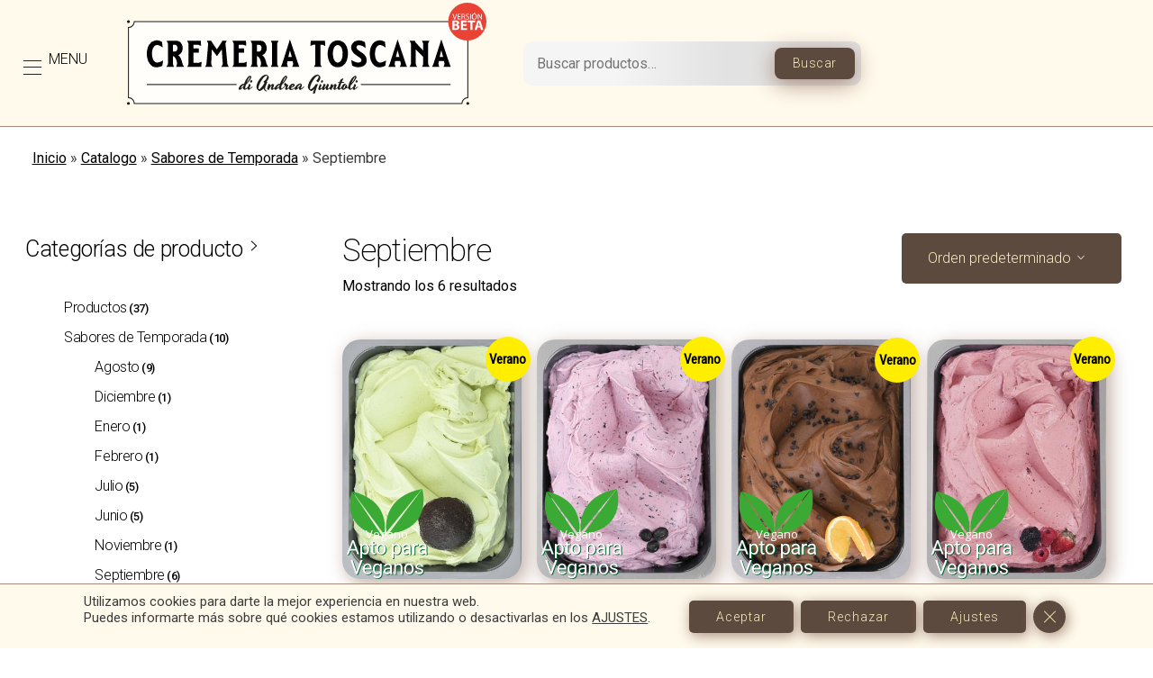

--- FILE ---
content_type: text/html; charset=UTF-8
request_url: https://catalogo.cremeriatoscana.com/categoria-producto/sabores-de-temporada/septiembre/
body_size: 33217
content:
<!DOCTYPE html>
<!--[if IE 9 ]>   <html class="no-js oldie ie9 ie" lang="es" > <![endif]-->
<!--[if (gt IE 9)|!(IE)]><!--> <html class="no-js" lang="es" > <!--<![endif]-->
<head>
        <meta charset="UTF-8" >
        <meta http-equiv="X-UA-Compatible" content="IE=edge">
        <!-- devices setting -->
        <meta name="viewport"   content="initial-scale=1,user-scalable=no,width=device-width">

<!-- outputs by wp_head -->
<meta name='robots' content='index, follow, max-image-preview:large, max-snippet:-1, max-video-preview:-1' />
	<style>img:is([sizes="auto" i], [sizes^="auto," i]) { contain-intrinsic-size: 3000px 1500px }</style>
	<script>window._wca = window._wca || [];</script>

	<!-- This site is optimized with the Yoast SEO Premium plugin v24.0 (Yoast SEO v24.0) - https://yoast.com/wordpress/plugins/seo/ -->
	<title>Septiembre archivos - Cremeria Toscana - Catalogo de Productos</title>
	<link rel="canonical" href="https://catalogo.cremeriatoscana.com/categoria-producto/sabores-de-temporada/septiembre/" />
	<meta property="og:locale" content="es_ES" />
	<meta property="og:type" content="article" />
	<meta property="og:title" content="Septiembre archivos" />
	<meta property="og:url" content="https://catalogo.cremeriatoscana.com/categoria-producto/sabores-de-temporada/septiembre/" />
	<meta property="og:site_name" content="Cremeria Toscana - Catalogo de Productos" />
	<meta name="twitter:card" content="summary_large_image" />
	<script type="application/ld+json" class="yoast-schema-graph">{"@context":"https://schema.org","@graph":[{"@type":"CollectionPage","@id":"https://catalogo.cremeriatoscana.com/categoria-producto/sabores-de-temporada/septiembre/","url":"https://catalogo.cremeriatoscana.com/categoria-producto/sabores-de-temporada/septiembre/","name":"Septiembre archivos - Cremeria Toscana - Catalogo de Productos","isPartOf":{"@id":"https://catalogo.cremeriatoscana.com/#website"},"primaryImageOfPage":{"@id":"https://catalogo.cremeriatoscana.com/categoria-producto/sabores-de-temporada/septiembre/#primaryimage"},"image":{"@id":"https://catalogo.cremeriatoscana.com/categoria-producto/sabores-de-temporada/septiembre/#primaryimage"},"thumbnailUrl":"https://catalogo.cremeriatoscana.com/wp-content/uploads/sites/2/2021/02/Cremeria-Toscana-Sorbete-Aguacate.jpg","breadcrumb":{"@id":"https://catalogo.cremeriatoscana.com/categoria-producto/sabores-de-temporada/septiembre/#breadcrumb"},"inLanguage":"es"},{"@type":"ImageObject","inLanguage":"es","@id":"https://catalogo.cremeriatoscana.com/categoria-producto/sabores-de-temporada/septiembre/#primaryimage","url":"https://catalogo.cremeriatoscana.com/wp-content/uploads/sites/2/2021/02/Cremeria-Toscana-Sorbete-Aguacate.jpg","contentUrl":"https://catalogo.cremeriatoscana.com/wp-content/uploads/sites/2/2021/02/Cremeria-Toscana-Sorbete-Aguacate.jpg","width":1200,"height":1600},{"@type":"BreadcrumbList","@id":"https://catalogo.cremeriatoscana.com/categoria-producto/sabores-de-temporada/septiembre/#breadcrumb","itemListElement":[{"@type":"ListItem","position":1,"name":"Inicio","item":"https://catalogo.cremeriatoscana.com/"},{"@type":"ListItem","position":2,"name":"Catalogo","item":"https://catalogo.cremeriatoscana.com/catalogo-de-sorbetes-y-helados/"},{"@type":"ListItem","position":3,"name":"Sabores de Temporada","item":"https://catalogo.cremeriatoscana.com/categoria-producto/sabores-de-temporada/"},{"@type":"ListItem","position":4,"name":"Septiembre"}]},{"@type":"WebSite","@id":"https://catalogo.cremeriatoscana.com/#website","url":"https://catalogo.cremeriatoscana.com/","name":"Cremeria Toscana - Catalogo de Productos","description":"Cremeria Toscana di Andrea Giuntoli - Catalogo de Productos","potentialAction":[{"@type":"SearchAction","target":{"@type":"EntryPoint","urlTemplate":"https://catalogo.cremeriatoscana.com/?s={search_term_string}"},"query-input":{"@type":"PropertyValueSpecification","valueRequired":true,"valueName":"search_term_string"}}],"inLanguage":"es"}]}</script>
	<!-- / Yoast SEO Premium plugin. -->


<link rel='dns-prefetch' href='//stats.wp.com' />
<link rel='dns-prefetch' href='//www.googletagmanager.com' />
<link rel='dns-prefetch' href='//fonts.googleapis.com' />
<link rel="alternate" type="application/rss+xml" title="Cremeria Toscana - Catalogo de Productos &raquo; Feed" href="https://catalogo.cremeriatoscana.com/feed/" />
<link rel="alternate" type="application/rss+xml" title="Cremeria Toscana - Catalogo de Productos &raquo; Feed de los comentarios" href="https://catalogo.cremeriatoscana.com/comments/feed/" />
<link rel="alternate" type="application/rss+xml" title="Cremeria Toscana - Catalogo de Productos &raquo; Septiembre Categoría Feed" href="https://catalogo.cremeriatoscana.com/categoria-producto/sabores-de-temporada/septiembre/feed/" />
<link rel='stylesheet' id='font-awesome-css' href='https://catalogo.cremeriatoscana.com/wp-content/plugins/advanced-product-labels-for-woocommerce/berocket/assets/css/font-awesome.min.css' media='all' />
<style id='font-awesome-inline-css'>
[data-font="FontAwesome"]:before {font-family: 'FontAwesome' !important;content: attr(data-icon) !important;speak: none !important;font-weight: normal !important;font-variant: normal !important;text-transform: none !important;line-height: 1 !important;font-style: normal !important;-webkit-font-smoothing: antialiased !important;-moz-osx-font-smoothing: grayscale !important;}
</style>
<link rel='stylesheet' id='berocket_products_label_style-css' href='https://catalogo.cremeriatoscana.com/wp-content/plugins/advanced-product-labels-for-woocommerce/css/frontend.css' media='all' />
<style id='berocket_products_label_style-inline-css'>

        .berocket_better_labels:before,
        .berocket_better_labels:after {
            clear: both;
            content: " ";
            display: block;
        }
        .berocket_better_labels.berocket_better_labels_image {
            position: absolute!important;
            top: 0px!important;
            bottom: 0px!important;
            left: 0px!important;
            right: 0px!important;
            pointer-events: none;
        }
        .berocket_better_labels.berocket_better_labels_image * {
            pointer-events: none;
        }
        .berocket_better_labels.berocket_better_labels_image img,
        .berocket_better_labels.berocket_better_labels_image .fa,
        .berocket_better_labels.berocket_better_labels_image .berocket_color_label,
        .berocket_better_labels.berocket_better_labels_image .berocket_image_background,
        .berocket_better_labels .berocket_better_labels_line .br_alabel,
        .berocket_better_labels .berocket_better_labels_line .br_alabel span {
            pointer-events: all;
        }
        .berocket_better_labels .berocket_color_label,
        .br_alabel .berocket_color_label {
            width: 100%;
            height: 100%;
            display: block;
        }
        .berocket_better_labels .berocket_better_labels_position_left {
            text-align:left;
            float: left;
            clear: left;
        }
        .berocket_better_labels .berocket_better_labels_position_center {
            text-align:center;
        }
        .berocket_better_labels .berocket_better_labels_position_right {
            text-align:right;
            float: right;
            clear: right;
        }
        .berocket_better_labels.berocket_better_labels_label {
            clear: both
        }
        .berocket_better_labels .berocket_better_labels_line {
            line-height: 1px;
        }
        .berocket_better_labels.berocket_better_labels_label .berocket_better_labels_line {
            clear: none;
        }
        .berocket_better_labels .berocket_better_labels_position_left .berocket_better_labels_line {
            clear: left;
        }
        .berocket_better_labels .berocket_better_labels_position_right .berocket_better_labels_line {
            clear: right;
        }
        .berocket_better_labels .berocket_better_labels_line .br_alabel {
            display: inline-block;
            position: relative;
            top: 0!important;
            left: 0!important;
            right: 0!important;
            line-height: 1px;
        }.berocket_better_labels .berocket_better_labels_position {
                display: flex;
                flex-direction: column;
            }
            .berocket_better_labels .berocket_better_labels_position.berocket_better_labels_position_left {
                align-items: start;
            }
            .berocket_better_labels .berocket_better_labels_position.berocket_better_labels_position_right {
                align-items: end;
            }
            .berocket_better_labels .berocket_better_labels_position.berocket_better_labels_position_center {
                align-items: center;
            }
            .berocket_better_labels .berocket_better_labels_position .berocket_better_labels_inline {
                display: flex;
                align-items: start;
            }
</style>
<link rel='stylesheet' id='wp-block-library-css' href='https://catalogo.cremeriatoscana.com/wp-includes/css/dist/block-library/style.min.css' media='all' />
<style id='safe-svg-svg-icon-style-inline-css'>
.safe-svg-cover{text-align:center}.safe-svg-cover .safe-svg-inside{display:inline-block;max-width:100%}.safe-svg-cover svg{height:100%;max-height:100%;max-width:100%;width:100%}

</style>
<link rel='stylesheet' id='mediaelement-css' href='https://catalogo.cremeriatoscana.com/wp-includes/js/mediaelement/mediaelementplayer-legacy.min.css' media='all' />
<link rel='stylesheet' id='wp-mediaelement-css' href='https://catalogo.cremeriatoscana.com/wp-includes/js/mediaelement/wp-mediaelement.min.css' media='all' />
<style id='jetpack-sharing-buttons-style-inline-css'>
.jetpack-sharing-buttons__services-list{display:flex;flex-direction:row;flex-wrap:wrap;gap:0;list-style-type:none;margin:5px;padding:0}.jetpack-sharing-buttons__services-list.has-small-icon-size{font-size:12px}.jetpack-sharing-buttons__services-list.has-normal-icon-size{font-size:16px}.jetpack-sharing-buttons__services-list.has-large-icon-size{font-size:24px}.jetpack-sharing-buttons__services-list.has-huge-icon-size{font-size:36px}@media print{.jetpack-sharing-buttons__services-list{display:none!important}}.editor-styles-wrapper .wp-block-jetpack-sharing-buttons{gap:0;padding-inline-start:0}ul.jetpack-sharing-buttons__services-list.has-background{padding:1.25em 2.375em}
</style>
<style id='classic-theme-styles-inline-css'>
/*! This file is auto-generated */
.wp-block-button__link{color:#fff;background-color:#32373c;border-radius:9999px;box-shadow:none;text-decoration:none;padding:calc(.667em + 2px) calc(1.333em + 2px);font-size:1.125em}.wp-block-file__button{background:#32373c;color:#fff;text-decoration:none}
</style>
<style id='global-styles-inline-css'>
:root{--wp--preset--aspect-ratio--square: 1;--wp--preset--aspect-ratio--4-3: 4/3;--wp--preset--aspect-ratio--3-4: 3/4;--wp--preset--aspect-ratio--3-2: 3/2;--wp--preset--aspect-ratio--2-3: 2/3;--wp--preset--aspect-ratio--16-9: 16/9;--wp--preset--aspect-ratio--9-16: 9/16;--wp--preset--color--black: #000000;--wp--preset--color--cyan-bluish-gray: #abb8c3;--wp--preset--color--white: #ffffff;--wp--preset--color--pale-pink: #f78da7;--wp--preset--color--vivid-red: #cf2e2e;--wp--preset--color--luminous-vivid-orange: #ff6900;--wp--preset--color--luminous-vivid-amber: #fcb900;--wp--preset--color--light-green-cyan: #7bdcb5;--wp--preset--color--vivid-green-cyan: #00d084;--wp--preset--color--pale-cyan-blue: #8ed1fc;--wp--preset--color--vivid-cyan-blue: #0693e3;--wp--preset--color--vivid-purple: #9b51e0;--wp--preset--gradient--vivid-cyan-blue-to-vivid-purple: linear-gradient(135deg,rgba(6,147,227,1) 0%,rgb(155,81,224) 100%);--wp--preset--gradient--light-green-cyan-to-vivid-green-cyan: linear-gradient(135deg,rgb(122,220,180) 0%,rgb(0,208,130) 100%);--wp--preset--gradient--luminous-vivid-amber-to-luminous-vivid-orange: linear-gradient(135deg,rgba(252,185,0,1) 0%,rgba(255,105,0,1) 100%);--wp--preset--gradient--luminous-vivid-orange-to-vivid-red: linear-gradient(135deg,rgba(255,105,0,1) 0%,rgb(207,46,46) 100%);--wp--preset--gradient--very-light-gray-to-cyan-bluish-gray: linear-gradient(135deg,rgb(238,238,238) 0%,rgb(169,184,195) 100%);--wp--preset--gradient--cool-to-warm-spectrum: linear-gradient(135deg,rgb(74,234,220) 0%,rgb(151,120,209) 20%,rgb(207,42,186) 40%,rgb(238,44,130) 60%,rgb(251,105,98) 80%,rgb(254,248,76) 100%);--wp--preset--gradient--blush-light-purple: linear-gradient(135deg,rgb(255,206,236) 0%,rgb(152,150,240) 100%);--wp--preset--gradient--blush-bordeaux: linear-gradient(135deg,rgb(254,205,165) 0%,rgb(254,45,45) 50%,rgb(107,0,62) 100%);--wp--preset--gradient--luminous-dusk: linear-gradient(135deg,rgb(255,203,112) 0%,rgb(199,81,192) 50%,rgb(65,88,208) 100%);--wp--preset--gradient--pale-ocean: linear-gradient(135deg,rgb(255,245,203) 0%,rgb(182,227,212) 50%,rgb(51,167,181) 100%);--wp--preset--gradient--electric-grass: linear-gradient(135deg,rgb(202,248,128) 0%,rgb(113,206,126) 100%);--wp--preset--gradient--midnight: linear-gradient(135deg,rgb(2,3,129) 0%,rgb(40,116,252) 100%);--wp--preset--font-size--small: 13px;--wp--preset--font-size--medium: 20px;--wp--preset--font-size--large: 36px;--wp--preset--font-size--x-large: 42px;--wp--preset--font-family--inter: "Inter", sans-serif;--wp--preset--font-family--cardo: Cardo;--wp--preset--spacing--20: 0.44rem;--wp--preset--spacing--30: 0.67rem;--wp--preset--spacing--40: 1rem;--wp--preset--spacing--50: 1.5rem;--wp--preset--spacing--60: 2.25rem;--wp--preset--spacing--70: 3.38rem;--wp--preset--spacing--80: 5.06rem;--wp--preset--shadow--natural: 6px 6px 9px rgba(0, 0, 0, 0.2);--wp--preset--shadow--deep: 12px 12px 50px rgba(0, 0, 0, 0.4);--wp--preset--shadow--sharp: 6px 6px 0px rgba(0, 0, 0, 0.2);--wp--preset--shadow--outlined: 6px 6px 0px -3px rgba(255, 255, 255, 1), 6px 6px rgba(0, 0, 0, 1);--wp--preset--shadow--crisp: 6px 6px 0px rgba(0, 0, 0, 1);}:where(.is-layout-flex){gap: 0.5em;}:where(.is-layout-grid){gap: 0.5em;}body .is-layout-flex{display: flex;}.is-layout-flex{flex-wrap: wrap;align-items: center;}.is-layout-flex > :is(*, div){margin: 0;}body .is-layout-grid{display: grid;}.is-layout-grid > :is(*, div){margin: 0;}:where(.wp-block-columns.is-layout-flex){gap: 2em;}:where(.wp-block-columns.is-layout-grid){gap: 2em;}:where(.wp-block-post-template.is-layout-flex){gap: 1.25em;}:where(.wp-block-post-template.is-layout-grid){gap: 1.25em;}.has-black-color{color: var(--wp--preset--color--black) !important;}.has-cyan-bluish-gray-color{color: var(--wp--preset--color--cyan-bluish-gray) !important;}.has-white-color{color: var(--wp--preset--color--white) !important;}.has-pale-pink-color{color: var(--wp--preset--color--pale-pink) !important;}.has-vivid-red-color{color: var(--wp--preset--color--vivid-red) !important;}.has-luminous-vivid-orange-color{color: var(--wp--preset--color--luminous-vivid-orange) !important;}.has-luminous-vivid-amber-color{color: var(--wp--preset--color--luminous-vivid-amber) !important;}.has-light-green-cyan-color{color: var(--wp--preset--color--light-green-cyan) !important;}.has-vivid-green-cyan-color{color: var(--wp--preset--color--vivid-green-cyan) !important;}.has-pale-cyan-blue-color{color: var(--wp--preset--color--pale-cyan-blue) !important;}.has-vivid-cyan-blue-color{color: var(--wp--preset--color--vivid-cyan-blue) !important;}.has-vivid-purple-color{color: var(--wp--preset--color--vivid-purple) !important;}.has-black-background-color{background-color: var(--wp--preset--color--black) !important;}.has-cyan-bluish-gray-background-color{background-color: var(--wp--preset--color--cyan-bluish-gray) !important;}.has-white-background-color{background-color: var(--wp--preset--color--white) !important;}.has-pale-pink-background-color{background-color: var(--wp--preset--color--pale-pink) !important;}.has-vivid-red-background-color{background-color: var(--wp--preset--color--vivid-red) !important;}.has-luminous-vivid-orange-background-color{background-color: var(--wp--preset--color--luminous-vivid-orange) !important;}.has-luminous-vivid-amber-background-color{background-color: var(--wp--preset--color--luminous-vivid-amber) !important;}.has-light-green-cyan-background-color{background-color: var(--wp--preset--color--light-green-cyan) !important;}.has-vivid-green-cyan-background-color{background-color: var(--wp--preset--color--vivid-green-cyan) !important;}.has-pale-cyan-blue-background-color{background-color: var(--wp--preset--color--pale-cyan-blue) !important;}.has-vivid-cyan-blue-background-color{background-color: var(--wp--preset--color--vivid-cyan-blue) !important;}.has-vivid-purple-background-color{background-color: var(--wp--preset--color--vivid-purple) !important;}.has-black-border-color{border-color: var(--wp--preset--color--black) !important;}.has-cyan-bluish-gray-border-color{border-color: var(--wp--preset--color--cyan-bluish-gray) !important;}.has-white-border-color{border-color: var(--wp--preset--color--white) !important;}.has-pale-pink-border-color{border-color: var(--wp--preset--color--pale-pink) !important;}.has-vivid-red-border-color{border-color: var(--wp--preset--color--vivid-red) !important;}.has-luminous-vivid-orange-border-color{border-color: var(--wp--preset--color--luminous-vivid-orange) !important;}.has-luminous-vivid-amber-border-color{border-color: var(--wp--preset--color--luminous-vivid-amber) !important;}.has-light-green-cyan-border-color{border-color: var(--wp--preset--color--light-green-cyan) !important;}.has-vivid-green-cyan-border-color{border-color: var(--wp--preset--color--vivid-green-cyan) !important;}.has-pale-cyan-blue-border-color{border-color: var(--wp--preset--color--pale-cyan-blue) !important;}.has-vivid-cyan-blue-border-color{border-color: var(--wp--preset--color--vivid-cyan-blue) !important;}.has-vivid-purple-border-color{border-color: var(--wp--preset--color--vivid-purple) !important;}.has-vivid-cyan-blue-to-vivid-purple-gradient-background{background: var(--wp--preset--gradient--vivid-cyan-blue-to-vivid-purple) !important;}.has-light-green-cyan-to-vivid-green-cyan-gradient-background{background: var(--wp--preset--gradient--light-green-cyan-to-vivid-green-cyan) !important;}.has-luminous-vivid-amber-to-luminous-vivid-orange-gradient-background{background: var(--wp--preset--gradient--luminous-vivid-amber-to-luminous-vivid-orange) !important;}.has-luminous-vivid-orange-to-vivid-red-gradient-background{background: var(--wp--preset--gradient--luminous-vivid-orange-to-vivid-red) !important;}.has-very-light-gray-to-cyan-bluish-gray-gradient-background{background: var(--wp--preset--gradient--very-light-gray-to-cyan-bluish-gray) !important;}.has-cool-to-warm-spectrum-gradient-background{background: var(--wp--preset--gradient--cool-to-warm-spectrum) !important;}.has-blush-light-purple-gradient-background{background: var(--wp--preset--gradient--blush-light-purple) !important;}.has-blush-bordeaux-gradient-background{background: var(--wp--preset--gradient--blush-bordeaux) !important;}.has-luminous-dusk-gradient-background{background: var(--wp--preset--gradient--luminous-dusk) !important;}.has-pale-ocean-gradient-background{background: var(--wp--preset--gradient--pale-ocean) !important;}.has-electric-grass-gradient-background{background: var(--wp--preset--gradient--electric-grass) !important;}.has-midnight-gradient-background{background: var(--wp--preset--gradient--midnight) !important;}.has-small-font-size{font-size: var(--wp--preset--font-size--small) !important;}.has-medium-font-size{font-size: var(--wp--preset--font-size--medium) !important;}.has-large-font-size{font-size: var(--wp--preset--font-size--large) !important;}.has-x-large-font-size{font-size: var(--wp--preset--font-size--x-large) !important;}
:where(.wp-block-post-template.is-layout-flex){gap: 1.25em;}:where(.wp-block-post-template.is-layout-grid){gap: 1.25em;}
:where(.wp-block-columns.is-layout-flex){gap: 2em;}:where(.wp-block-columns.is-layout-grid){gap: 2em;}
:root :where(.wp-block-pullquote){font-size: 1.5em;line-height: 1.6;}
</style>
<link rel='stylesheet' id='contact-form-7-css' href='https://catalogo.cremeriatoscana.com/wp-content/plugins/contact-form-7/includes/css/styles.css' media='all' />
<style id='contact-form-7-inline-css'>
.wpcf7 .wpcf7-recaptcha iframe {margin-bottom: 0;}.wpcf7 .wpcf7-recaptcha[data-align="center"] > div {margin: 0 auto;}.wpcf7 .wpcf7-recaptcha[data-align="right"] > div {margin: 0 0 0 auto;}
</style>
<link rel='stylesheet' id='qwc-mini-cart-css' href='https://catalogo.cremeriatoscana.com/wp-content/plugins/quotes-for-woocommerce/assets/css/qwc-shop.css' media='' />
<link rel='stylesheet' id='woocommerce-layout-css' href='https://catalogo.cremeriatoscana.com/wp-content/plugins/woocommerce/assets/css/woocommerce-layout.css' media='all' />
<style id='woocommerce-layout-inline-css'>

	.infinite-scroll .woocommerce-pagination {
		display: none;
	}
</style>
<link rel='stylesheet' id='woocommerce-smallscreen-css' href='https://catalogo.cremeriatoscana.com/wp-content/plugins/woocommerce/assets/css/woocommerce-smallscreen.css' media='only screen and (max-width: 768px)' />
<link rel='stylesheet' id='woocommerce-general-css' href='https://catalogo.cremeriatoscana.com/wp-content/plugins/woocommerce/assets/css/woocommerce.css' media='all' />
<style id='woocommerce-inline-inline-css'>
.woocommerce form .form-row .required { visibility: visible; }
</style>
<link rel='stylesheet' id='wpsl-styles-css' href='https://catalogo.cremeriatoscana.com/wp-content/plugins/wp-store-locator/css/styles.min.css' media='all' />
<link rel='stylesheet' id='wp-ulike-css' href='https://catalogo.cremeriatoscana.com/wp-content/plugins/wp-ulike/assets/css/wp-ulike.min.css' media='all' />
<link rel='stylesheet' id='yith-sliders-slick-style-css' href='https://catalogo.cremeriatoscana.com/wp-content/plugins/yith-slider-for-page-builders/assets/third-party/slick.css' media='screen' />
<link rel='stylesheet' id='yith-sliders-slider-style-css' href='https://catalogo.cremeriatoscana.com/wp-content/plugins/yith-slider-for-page-builders/assets/slider-style.css' media='screen' />
<link rel='stylesheet' id='yith_wcbm_badge_style-css' href='https://catalogo.cremeriatoscana.com/wp-content/plugins/yith-woocommerce-badges-management/assets/css/frontend.css' media='all' />
<style id='yith_wcbm_badge_style-inline-css'>
.yith-wcbm-badge.yith-wcbm-badge-text.yith-wcbm-badge-7417 {
				bottom: 0; left: 0; 
				
				-ms-transform: ; 
				-webkit-transform: ; 
				transform: ;
				padding: 0px 0px 0px 0px;
				background-color:#81d742; border-radius: 0px 0px 0px 0px; width:100px; height:100px;
			}
</style>
<link rel='stylesheet' id='yith-gfont-open-sans-css' href='https://catalogo.cremeriatoscana.com/wp-content/plugins/yith-woocommerce-badges-management/assets/fonts/open-sans/style.css' media='all' />
<link rel='stylesheet' id='ywctm-frontend-css' href='https://catalogo.cremeriatoscana.com/wp-content/plugins/yith-woocommerce-catalog-mode/assets/css/frontend.min.css' media='all' />
<style id='ywctm-frontend-inline-css'>
.widget.woocommerce.widget_shopping_cart{display: none !important}
</style>
<link rel='stylesheet' id='auxin-base-css' href='https://catalogo.cremeriatoscana.com/wp-content/themes/phlox/css/base.css' media='all' />
<link rel='stylesheet' id='auxin-front-icon-css' href='https://catalogo.cremeriatoscana.com/wp-content/themes/phlox/css/auxin-icon.css' media='all' />
<link rel='stylesheet' id='auxin-main-css' href='https://catalogo.cremeriatoscana.com/wp-content/themes/phlox/css/main.css' media='all' />
<link rel='stylesheet' id='tablepress-default-css' href='https://catalogo.cremeriatoscana.com/wp-content/uploads/sites/2/tablepress-combined.min.css' media='all' />
<link rel='stylesheet' id='auxin-fonts-google-css' href='//fonts.googleapis.com/css?family=Roboto%3A100%2C100italic%2C300%2C300italic%2Cregular%2Citalic%2C500%2C500italic%2C700%2C700italic%2C900%2C900italic%7CPoppins%3A100%2C100italic%2C200%2C200italic%2C300%2C300italic%2Cregular%2Citalic%2C500%2C500italic%2C600%2C600italic%2C700%2C700italic%2C800%2C800italic%2C900%2C900italic%7CMontserrat%3A100%2C100italic%2C200%2C200italic%2C300%2C300italic%2Cregular%2Citalic%2C500%2C500italic%2C600%2C600italic%2C700%2C700italic%2C800%2C800italic%2C900%2C900italic&#038;ver=6.4' media='all' />
<link rel='stylesheet' id='auxin-custom-css' href='https://catalogo.cremeriatoscana.com/wp-content/uploads/sites/2/phlox/custom.css' media='all' />
<link rel='stylesheet' id='auxin-elementor-base-css' href='https://catalogo.cremeriatoscana.com/wp-content/themes/phlox/css/other/elementor.css' media='all' />
<link rel='stylesheet' id='elementor-frontend-css' href='https://catalogo.cremeriatoscana.com/wp-content/uploads/sites/2/elementor/css/custom-frontend.min.css' media='all' />
<link rel='stylesheet' id='elementor-post-7784-css' href='https://catalogo.cremeriatoscana.com/wp-content/uploads/sites/2/elementor/css/post-7784.css' media='all' />
<link rel='stylesheet' id='swiper-css' href='https://catalogo.cremeriatoscana.com/wp-content/plugins/elementor/assets/lib/swiper/v8/css/swiper.min.css' media='all' />
<link rel='stylesheet' id='e-swiper-css' href='https://catalogo.cremeriatoscana.com/wp-content/plugins/elementor/assets/css/conditionals/e-swiper.min.css' media='all' />
<link rel='stylesheet' id='elementor-post-9978-css' href='https://catalogo.cremeriatoscana.com/wp-content/uploads/sites/2/elementor/css/post-9978.css' media='all' />
<link rel='stylesheet' id='widget-text-editor-css' href='https://catalogo.cremeriatoscana.com/wp-content/plugins/elementor/assets/css/widget-text-editor.min.css' media='all' />
<link rel='stylesheet' id='eael-general-css' href='https://catalogo.cremeriatoscana.com/wp-content/plugins/essential-addons-for-elementor-lite/assets/front-end/css/view/general.min.css' media='all' />
<link rel='stylesheet' id='moove_gdpr_frontend-css' href='https://catalogo.cremeriatoscana.com/wp-content/plugins/gdpr-cookie-compliance/dist/styles/gdpr-main-nf.css' media='all' />
<style id='moove_gdpr_frontend-inline-css'>
				#moove_gdpr_cookie_modal .moove-gdpr-modal-content .moove-gdpr-tab-main h3.tab-title, 
				#moove_gdpr_cookie_modal .moove-gdpr-modal-content .moove-gdpr-tab-main span.tab-title,
				#moove_gdpr_cookie_modal .moove-gdpr-modal-content .moove-gdpr-modal-left-content #moove-gdpr-menu li a, 
				#moove_gdpr_cookie_modal .moove-gdpr-modal-content .moove-gdpr-modal-left-content #moove-gdpr-menu li button,
				#moove_gdpr_cookie_modal .moove-gdpr-modal-content .moove-gdpr-modal-left-content .moove-gdpr-branding-cnt a,
				#moove_gdpr_cookie_modal .moove-gdpr-modal-content .moove-gdpr-modal-footer-content .moove-gdpr-button-holder a.mgbutton, 
				#moove_gdpr_cookie_modal .moove-gdpr-modal-content .moove-gdpr-modal-footer-content .moove-gdpr-button-holder button.mgbutton,
				#moove_gdpr_cookie_modal .cookie-switch .cookie-slider:after, 
				#moove_gdpr_cookie_modal .cookie-switch .slider:after, 
				#moove_gdpr_cookie_modal .switch .cookie-slider:after, 
				#moove_gdpr_cookie_modal .switch .slider:after,
				#moove_gdpr_cookie_info_bar .moove-gdpr-info-bar-container .moove-gdpr-info-bar-content p, 
				#moove_gdpr_cookie_info_bar .moove-gdpr-info-bar-container .moove-gdpr-info-bar-content p a,
				#moove_gdpr_cookie_info_bar .moove-gdpr-info-bar-container .moove-gdpr-info-bar-content a.mgbutton, 
				#moove_gdpr_cookie_info_bar .moove-gdpr-info-bar-container .moove-gdpr-info-bar-content button.mgbutton,
				#moove_gdpr_cookie_modal .moove-gdpr-modal-content .moove-gdpr-tab-main .moove-gdpr-tab-main-content h1, 
				#moove_gdpr_cookie_modal .moove-gdpr-modal-content .moove-gdpr-tab-main .moove-gdpr-tab-main-content h2, 
				#moove_gdpr_cookie_modal .moove-gdpr-modal-content .moove-gdpr-tab-main .moove-gdpr-tab-main-content h3, 
				#moove_gdpr_cookie_modal .moove-gdpr-modal-content .moove-gdpr-tab-main .moove-gdpr-tab-main-content h4, 
				#moove_gdpr_cookie_modal .moove-gdpr-modal-content .moove-gdpr-tab-main .moove-gdpr-tab-main-content h5, 
				#moove_gdpr_cookie_modal .moove-gdpr-modal-content .moove-gdpr-tab-main .moove-gdpr-tab-main-content h6,
				#moove_gdpr_cookie_modal .moove-gdpr-modal-content.moove_gdpr_modal_theme_v2 .moove-gdpr-modal-title .tab-title,
				#moove_gdpr_cookie_modal .moove-gdpr-modal-content.moove_gdpr_modal_theme_v2 .moove-gdpr-tab-main h3.tab-title, 
				#moove_gdpr_cookie_modal .moove-gdpr-modal-content.moove_gdpr_modal_theme_v2 .moove-gdpr-tab-main span.tab-title,
				#moove_gdpr_cookie_modal .moove-gdpr-modal-content.moove_gdpr_modal_theme_v2 .moove-gdpr-branding-cnt a {
				 	font-weight: inherit				}
			#moove_gdpr_cookie_modal,#moove_gdpr_cookie_info_bar,.gdpr_cookie_settings_shortcode_content{font-family:Roboto,sans-serif}#moove_gdpr_save_popup_settings_button{background-color:#373737;color:#fff}#moove_gdpr_save_popup_settings_button:hover{background-color:#000}#moove_gdpr_cookie_info_bar .moove-gdpr-info-bar-container .moove-gdpr-info-bar-content a.mgbutton,#moove_gdpr_cookie_info_bar .moove-gdpr-info-bar-container .moove-gdpr-info-bar-content button.mgbutton{background-color:#0c4da2}#moove_gdpr_cookie_modal .moove-gdpr-modal-content .moove-gdpr-modal-footer-content .moove-gdpr-button-holder a.mgbutton,#moove_gdpr_cookie_modal .moove-gdpr-modal-content .moove-gdpr-modal-footer-content .moove-gdpr-button-holder button.mgbutton,.gdpr_cookie_settings_shortcode_content .gdpr-shr-button.button-green{background-color:#0c4da2;border-color:#0c4da2}#moove_gdpr_cookie_modal .moove-gdpr-modal-content .moove-gdpr-modal-footer-content .moove-gdpr-button-holder a.mgbutton:hover,#moove_gdpr_cookie_modal .moove-gdpr-modal-content .moove-gdpr-modal-footer-content .moove-gdpr-button-holder button.mgbutton:hover,.gdpr_cookie_settings_shortcode_content .gdpr-shr-button.button-green:hover{background-color:#fff;color:#0c4da2}#moove_gdpr_cookie_modal .moove-gdpr-modal-content .moove-gdpr-modal-close i,#moove_gdpr_cookie_modal .moove-gdpr-modal-content .moove-gdpr-modal-close span.gdpr-icon{background-color:#0c4da2;border:1px solid #0c4da2}#moove_gdpr_cookie_info_bar span.change-settings-button.focus-g,#moove_gdpr_cookie_info_bar span.change-settings-button:focus,#moove_gdpr_cookie_info_bar button.change-settings-button.focus-g,#moove_gdpr_cookie_info_bar button.change-settings-button:focus{-webkit-box-shadow:0 0 1px 3px #0c4da2;-moz-box-shadow:0 0 1px 3px #0c4da2;box-shadow:0 0 1px 3px #0c4da2}#moove_gdpr_cookie_modal .moove-gdpr-modal-content .moove-gdpr-modal-close i:hover,#moove_gdpr_cookie_modal .moove-gdpr-modal-content .moove-gdpr-modal-close span.gdpr-icon:hover,#moove_gdpr_cookie_info_bar span[data-href]>u.change-settings-button{color:#0c4da2}#moove_gdpr_cookie_modal .moove-gdpr-modal-content .moove-gdpr-modal-left-content #moove-gdpr-menu li.menu-item-selected a span.gdpr-icon,#moove_gdpr_cookie_modal .moove-gdpr-modal-content .moove-gdpr-modal-left-content #moove-gdpr-menu li.menu-item-selected button span.gdpr-icon{color:inherit}#moove_gdpr_cookie_modal .moove-gdpr-modal-content .moove-gdpr-modal-left-content #moove-gdpr-menu li a span.gdpr-icon,#moove_gdpr_cookie_modal .moove-gdpr-modal-content .moove-gdpr-modal-left-content #moove-gdpr-menu li button span.gdpr-icon{color:inherit}#moove_gdpr_cookie_modal .gdpr-acc-link{line-height:0;font-size:0;color:transparent;position:absolute}#moove_gdpr_cookie_modal .moove-gdpr-modal-content .moove-gdpr-modal-close:hover i,#moove_gdpr_cookie_modal .moove-gdpr-modal-content .moove-gdpr-modal-left-content #moove-gdpr-menu li a,#moove_gdpr_cookie_modal .moove-gdpr-modal-content .moove-gdpr-modal-left-content #moove-gdpr-menu li button,#moove_gdpr_cookie_modal .moove-gdpr-modal-content .moove-gdpr-modal-left-content #moove-gdpr-menu li button i,#moove_gdpr_cookie_modal .moove-gdpr-modal-content .moove-gdpr-modal-left-content #moove-gdpr-menu li a i,#moove_gdpr_cookie_modal .moove-gdpr-modal-content .moove-gdpr-tab-main .moove-gdpr-tab-main-content a:hover,#moove_gdpr_cookie_info_bar.moove-gdpr-dark-scheme .moove-gdpr-info-bar-container .moove-gdpr-info-bar-content a.mgbutton:hover,#moove_gdpr_cookie_info_bar.moove-gdpr-dark-scheme .moove-gdpr-info-bar-container .moove-gdpr-info-bar-content button.mgbutton:hover,#moove_gdpr_cookie_info_bar.moove-gdpr-dark-scheme .moove-gdpr-info-bar-container .moove-gdpr-info-bar-content a:hover,#moove_gdpr_cookie_info_bar.moove-gdpr-dark-scheme .moove-gdpr-info-bar-container .moove-gdpr-info-bar-content button:hover,#moove_gdpr_cookie_info_bar.moove-gdpr-dark-scheme .moove-gdpr-info-bar-container .moove-gdpr-info-bar-content span.change-settings-button:hover,#moove_gdpr_cookie_info_bar.moove-gdpr-dark-scheme .moove-gdpr-info-bar-container .moove-gdpr-info-bar-content button.change-settings-button:hover,#moove_gdpr_cookie_info_bar.moove-gdpr-dark-scheme .moove-gdpr-info-bar-container .moove-gdpr-info-bar-content u.change-settings-button:hover,#moove_gdpr_cookie_info_bar span[data-href]>u.change-settings-button,#moove_gdpr_cookie_info_bar.moove-gdpr-dark-scheme .moove-gdpr-info-bar-container .moove-gdpr-info-bar-content a.mgbutton.focus-g,#moove_gdpr_cookie_info_bar.moove-gdpr-dark-scheme .moove-gdpr-info-bar-container .moove-gdpr-info-bar-content button.mgbutton.focus-g,#moove_gdpr_cookie_info_bar.moove-gdpr-dark-scheme .moove-gdpr-info-bar-container .moove-gdpr-info-bar-content a.focus-g,#moove_gdpr_cookie_info_bar.moove-gdpr-dark-scheme .moove-gdpr-info-bar-container .moove-gdpr-info-bar-content button.focus-g,#moove_gdpr_cookie_info_bar.moove-gdpr-dark-scheme .moove-gdpr-info-bar-container .moove-gdpr-info-bar-content a.mgbutton:focus,#moove_gdpr_cookie_info_bar.moove-gdpr-dark-scheme .moove-gdpr-info-bar-container .moove-gdpr-info-bar-content button.mgbutton:focus,#moove_gdpr_cookie_info_bar.moove-gdpr-dark-scheme .moove-gdpr-info-bar-container .moove-gdpr-info-bar-content a:focus,#moove_gdpr_cookie_info_bar.moove-gdpr-dark-scheme .moove-gdpr-info-bar-container .moove-gdpr-info-bar-content button:focus,#moove_gdpr_cookie_info_bar.moove-gdpr-dark-scheme .moove-gdpr-info-bar-container .moove-gdpr-info-bar-content span.change-settings-button.focus-g,span.change-settings-button:focus,button.change-settings-button.focus-g,button.change-settings-button:focus,#moove_gdpr_cookie_info_bar.moove-gdpr-dark-scheme .moove-gdpr-info-bar-container .moove-gdpr-info-bar-content u.change-settings-button.focus-g,#moove_gdpr_cookie_info_bar.moove-gdpr-dark-scheme .moove-gdpr-info-bar-container .moove-gdpr-info-bar-content u.change-settings-button:focus{color:#0c4da2}#moove_gdpr_cookie_modal.gdpr_lightbox-hide{display:none}
</style>
<link rel='stylesheet' id='google-fonts-1-css' href='https://fonts.googleapis.com/css?family=Roboto%3A100%2C100italic%2C200%2C200italic%2C300%2C300italic%2C400%2C400italic%2C500%2C500italic%2C600%2C600italic%2C700%2C700italic%2C800%2C800italic%2C900%2C900italic%7COpen+Sans%3A100%2C100italic%2C200%2C200italic%2C300%2C300italic%2C400%2C400italic%2C500%2C500italic%2C600%2C600italic%2C700%2C700italic%2C800%2C800italic%2C900%2C900italic&#038;display=auto&#038;ver=6.7.4' media='all' />
<link rel='stylesheet' id='elementor-icons-shared-0-css' href='https://catalogo.cremeriatoscana.com/wp-content/plugins/elementor/assets/lib/font-awesome/css/fontawesome.min.css' media='all' />
<link rel='stylesheet' id='elementor-icons-fa-brands-css' href='https://catalogo.cremeriatoscana.com/wp-content/plugins/elementor/assets/lib/font-awesome/css/brands.min.css' media='all' />
<link rel="preconnect" href="https://fonts.gstatic.com/" crossorigin><!--n2css--><!--n2js--><script src="https://catalogo.cremeriatoscana.com/wp-includes/js/jquery/jquery.min.js" id="jquery-core-js"></script>
<script src="https://catalogo.cremeriatoscana.com/wp-includes/js/jquery/jquery-migrate.min.js" id="jquery-migrate-js"></script>
<script src="https://catalogo.cremeriatoscana.com/wp-content/plugins/woocommerce/assets/js/jquery-blockui/jquery.blockUI.min.js" id="jquery-blockui-js" defer data-wp-strategy="defer"></script>
<script id="wc-add-to-cart-js-extra">
var wc_add_to_cart_params = {"ajax_url":"\/wp-admin\/admin-ajax.php","wc_ajax_url":"\/?wc-ajax=%%endpoint%%","i18n_view_cart":"Ver carrito","cart_url":"https:\/\/catalogo.cremeriatoscana.com\/?page_id=7803","is_cart":"","cart_redirect_after_add":"no"};
</script>
<script src="https://catalogo.cremeriatoscana.com/wp-content/plugins/woocommerce/assets/js/frontend/add-to-cart.min.js" id="wc-add-to-cart-js" defer data-wp-strategy="defer"></script>
<script src="https://catalogo.cremeriatoscana.com/wp-content/plugins/woocommerce/assets/js/js-cookie/js.cookie.min.js" id="js-cookie-js" defer data-wp-strategy="defer"></script>
<script id="woocommerce-js-extra">
var woocommerce_params = {"ajax_url":"\/wp-admin\/admin-ajax.php","wc_ajax_url":"\/?wc-ajax=%%endpoint%%"};
</script>
<script src="https://catalogo.cremeriatoscana.com/wp-content/plugins/woocommerce/assets/js/frontend/woocommerce.min.js" id="woocommerce-js" defer data-wp-strategy="defer"></script>
<script id="kk-script-js-extra">
var fetchCartItems = {"ajax_url":"https:\/\/catalogo.cremeriatoscana.com\/wp-admin\/admin-ajax.php","action":"kk_wc_fetchcartitems","nonce":"147ba05bc0","currency":"EUR"};
</script>
<script src="https://catalogo.cremeriatoscana.com/wp-content/plugins/kliken-marketing-for-google/assets/kk-script.js" id="kk-script-js"></script>
<script src="https://stats.wp.com/s-202603.js" id="woocommerce-analytics-js" defer data-wp-strategy="defer"></script>
<script id="auxin-modernizr-js-extra">
var auxin = {"ajax_url":"https:\/\/catalogo.cremeriatoscana.com\/wp-admin\/admin-ajax.php","is_rtl":"","is_reponsive":"1","is_framed":"","frame_width":"20","wpml_lang":"en","uploadbaseurl":"https:\/\/catalogo.cremeriatoscana.com\/wp-content\/uploads\/sites\/2","nonce":"51f6ba433f"};
</script>
<script id="auxin-modernizr-js-before">
/* < ![CDATA[ */
function auxinNS(n){for(var e=n.split("."),a=window,i="",r=e.length,t=0;r>t;t++)"window"!=e[t]&&(i=e[t],a[i]=a[i]||{},a=a[i]);return a;}
/* ]]> */
</script>
<script src="https://catalogo.cremeriatoscana.com/wp-content/themes/phlox/js/solo/modernizr-custom.min.js" id="auxin-modernizr-js"></script>

<!-- Fragmento de código de la etiqueta de Google (gtag.js) añadida por Site Kit -->
<!-- Fragmento de código de Google Analytics añadido por Site Kit -->
<script src="https://www.googletagmanager.com/gtag/js?id=GT-P82NNJ5R" id="google_gtagjs-js" async></script>
<script id="google_gtagjs-js-after">
window.dataLayer = window.dataLayer || [];function gtag(){dataLayer.push(arguments);}
gtag("set","linker",{"domains":["catalogo.cremeriatoscana.com"]});
gtag("js", new Date());
gtag("set", "developer_id.dZTNiMT", true);
gtag("config", "GT-P82NNJ5R");
</script>
<link rel="https://api.w.org/" href="https://catalogo.cremeriatoscana.com/wp-json/" /><link rel="alternate" title="JSON" type="application/json" href="https://catalogo.cremeriatoscana.com/wp-json/wp/v2/product_cat/151" /><link rel="EditURI" type="application/rsd+xml" title="RSD" href="https://catalogo.cremeriatoscana.com/xmlrpc.php?rsd" />
<meta name="generator" content="WordPress 6.7.4" />
<meta name="generator" content="WooCommerce 9.4.4" />
<meta name="generator" content="Site Kit by Google 1.170.0" /><style>.product .images {position: relative;}</style>	<style>img#wpstats{display:none}</style>
		<!-- Chrome, Firefox OS and Opera -->
<meta name="theme-color" content="#a68a7a" />
<!-- Windows Phone -->
<meta name="msapplication-navbutton-color" content="#a68a7a" />
<!-- iOS Safari -->
<meta name="apple-mobile-web-app-capable" content="yes">
<meta name="apple-mobile-web-app-status-bar-style" content="black-translucent">

	<noscript><style>.woocommerce-product-gallery{ opacity: 1 !important; }</style></noscript>
	<meta name="generator" content="Elementor 3.26.3; features: additional_custom_breakpoints; settings: css_print_method-external, google_font-enabled, font_display-auto">
			<style>
				.e-con.e-parent:nth-of-type(n+4):not(.e-lazyloaded):not(.e-no-lazyload),
				.e-con.e-parent:nth-of-type(n+4):not(.e-lazyloaded):not(.e-no-lazyload) * {
					background-image: none !important;
				}
				@media screen and (max-height: 1024px) {
					.e-con.e-parent:nth-of-type(n+3):not(.e-lazyloaded):not(.e-no-lazyload),
					.e-con.e-parent:nth-of-type(n+3):not(.e-lazyloaded):not(.e-no-lazyload) * {
						background-image: none !important;
					}
				}
				@media screen and (max-height: 640px) {
					.e-con.e-parent:nth-of-type(n+2):not(.e-lazyloaded):not(.e-no-lazyload),
					.e-con.e-parent:nth-of-type(n+2):not(.e-lazyloaded):not(.e-no-lazyload) * {
						background-image: none !important;
					}
				}
			</style>
			<style class='wp-fonts-local'>
@font-face{font-family:Inter;font-style:normal;font-weight:300 900;font-display:fallback;src:url('https://catalogo.cremeriatoscana.com/wp-content/plugins/woocommerce/assets/fonts/Inter-VariableFont_slnt,wght.woff2') format('woff2');font-stretch:normal;}
@font-face{font-family:Cardo;font-style:normal;font-weight:400;font-display:fallback;src:url('https://catalogo.cremeriatoscana.com/wp-content/plugins/woocommerce/assets/fonts/cardo_normal_400.woff2') format('woff2');}
</style>
<link rel="icon" href="https://catalogo.cremeriatoscana.com/wp-content/uploads/sites/2/2020/10/cropped-Cremeria-Toscana-1-32x32.png" sizes="32x32" />
<link rel="icon" href="https://catalogo.cremeriatoscana.com/wp-content/uploads/sites/2/2020/10/cropped-Cremeria-Toscana-1-192x192.png" sizes="192x192" />
<link rel="apple-touch-icon" href="https://catalogo.cremeriatoscana.com/wp-content/uploads/sites/2/2020/10/cropped-Cremeria-Toscana-1-180x180.png" />
<meta name="msapplication-TileImage" content="https://catalogo.cremeriatoscana.com/wp-content/uploads/sites/2/2020/10/cropped-Cremeria-Toscana-1-270x270.png" />
		<style id="wp-custom-css">
			/* Shop Page  */
.post-type-archive .page-title-section  .page-header .aux-container{
   text-align: center;
}

a {
    color: #000;
}
a:hover {
    color: #a68a7a;
}

@media screen and (max-width: 503px){
.post-type-archive .aux-main .aux-wrapper .aux-container .aux-primary .content .products .product, .single-product .aux-main .aux-wrapper .aux-container .aux-primary .content .products .product{
    width: 100%;
}
}

.aux-breadcrumbs {
    font-family: 'Roboto';
    color: #a68a7a;
    font-weight: 300;
}


.page-title-section .aux-breadcrumbs{
	 margin-bottom:10px;
}
.page-title-section .page-header{
	 border-bottom:none;
background: rgb(226,226,226);
background: linear-gradient(94deg, rgba(226,226,226,1) 52%, rgba(245,245,245,1) 89%);
}

.aux-shop-archive .aux-sidebar .sidebar-inner .sidebar-content .searchform input[type="text"]{
   background: rgb(226,226,226);
background: linear-gradient(94deg, rgba(226,226,226,1) 52%, rgba(245,245,245,1) 89%);
   border-radius: 30px;
   border: none;	
	 position:relative;
	 max-width:100%;
		padding:20px 28px;
	
}
.searchform input[type="text"]::-moz-placeholder{
	 font-weight:400;
	 line-height:19px;	 
	 font-size:16px;
  color:rgba(0,0,0,0.40)!important;

}
.searchform input[type="text"]::-webkit-input-placeholder{
	 font-weight:400;
	 line-height:19px;	 
	 font-size:16px;
  color:rgba(0,0,0,0.40)!important;
}
.aux-sidebar-style-border.left-sidebar .aux-sidebar-primary{
	 border:none;
	 margin-top: 20px;
		
}
.aux-shop-archive .aux-sidebar .sidebar-inner .sidebar-content .searchform:after{
	 content: "\e1d0";
   font-size: 20px;
   position: absolute;
   font-family: "auxin-front" !important;
   font-style: normal !important;
   font-weight: normal !important;
   font-variant: normal !important;
   text-transform: none !important;
   speak: none;
   line-height: 1;
    -webkit-font-smoothing: antialiased;
   right: 36px;
   top: 57px;
   background-color: #F42C37;
   color: #fff;
   padding: 12px;
   border-radius: 25px;
	 box-shadow: 0 5px 25px rgba(244,44,55,0.40);
}
.aux-shop-archive .aux-wrapper .aux-container .aux-primary .woocommerce-ordering .orderby{
   background-color:#5D4A3F;
   border-radius: 5px;
   border: none;
	 padding: 16px 0px 16px 29px;
}
@media (max-width: 498px){
.aux-shop-archive .aux-wrapper .aux-container .aux-primary .woocommerce-ordering .orderby {
      font-size: 12px;
}.aux-shop-archive .aux-wrapper .aux-container .aux-primary .woocommerce-result-count{
font-weight: 400;
}
	.aux-shop-archive .aux-wrapper .aux-container .aux-primary .woocommerce-ordering:after{
left: 193px;
    right: auto;
}
.aux-shop-archive .aux-wrapper .aux-container .aux-primary .woocommerce-ordering{
    width: 100%;
    margin: 0!important;
    margin-bottom: 28px!important;
}
}
.widget-container.aux-toggle-widget.aux-open .widget-title:after{
    top: 11px!important;
   transform: rotate(-90deg)!important;
}
.aux-shop-archive .aux-wrapper .aux-container .aux-primary .woocommerce-ordering .orderby{
   font-family: Montserrat;
   font-size: 15px;
   font-weight: 500;
   color: #fff;
	 background-image:none!important;

}
.aux-shop-archive .aux-wrapper .aux-container .aux-primary .woocommerce-ordering{
	 position:relative;
	 margin-top: -38px;
   margin-bottom: 55px;
}
.aux-shop-archive .aux-wrapper .aux-container .aux-primary .woocommerce-ordering:after{
left: 193px;
    right: auto;
}
.aux-shop-archive .aux-wrapper .aux-container .aux-primary .woocommerce-ordering:after{
   content: "\e1e9"!important;
   color: #fff;
   position: absolute;
   right: 20px;
   top: 21px;
   font-size: 12px;
   font-family: "auxin-front" !important;
   font-style: normal !important;
   font-weight: normal !important;
   font-variant: normal !important;
   text-transform: none !important;
   speak: none;
   line-height: 1;
    -webkit-font-smoothing: antialiased;
}
.aux-shop-archive .aux-wrapper .aux-container .aux-primary .woocommerce-result-count{
padding-top: 9px;
   font-size: 16px;
   font-weight: 400;
   line-height: 23px;
   color: #000000;
}
.aux-shop-archive .products .product .woocommerce-loop-product__title {
   font-size: 21px;
   font-weight: 500;
   line-height: 30px;
   color: #000000;
	 padding-top: 4px;
	 /*letter-spacing:-0.51px;*/
	 transition: all .2s cubic-bezier(.4,0,.2,1) 70ms;
}
.aux-shop-archive .product:hover   .woocommerce-loop-product__title{
	 color:#F42C37!important;
	 font-weight:bold;
	 transition: all .2s cubic-bezier(.4,0,.2,1) 70ms;
}
.aux-shop-archive .products .product .price ins .woocommerce-Price-amount, .aux-shop-archive .products .product .price  .woocommerce-Price-amount {
   font-size: 20px;
   font-weight: bold;
   line-height: 24px;
   color: #000000;
	 letter-spacing:-0.6px;
}
.aux-shop-archive .products .product .price del .woocommerce-Price-amount, .woocommerce ul.products li.product .price{
	 font-size: 16px;
   font-weight: 500;
   line-height: 24px;
   color: #CFCFCF;
	 letter-spacing:-0.48px;	  
	 transition: transform 1.2s cubic-bezier(.19,1,.22,1) 70ms;	 
}
.aux-shop-archive .products .product .price .woocommerce-Price-amount .woocommerce-Price-currencySymbol{
	 padding-right: 5px;
}
.aux-shop-archive .products .product .price{
	 padding-top:7px;
}
.aux-shop-archive a.button, .aux-shop-archive a.button:hover{
   background-color: #F42C37;
   border-radius: 25px;
   font-size: 15px;
   font-weight: 400;
   line-height: 19px;
   color: #fff;
   letter-spacing: -0.45px;
   text-transform: capitalize;
   padding: 9px 25px;
}
.aux-shop-archive a.button{
   position: absolute;
   bottom: 0;
   left: -158px;
}
.aux-shop-archive .product:hover  .price{
   transform: translateX(calc(34% + 30px));
   transition: transform 1.2s cubic-bezier(.19,1,.22,1) 70ms;
}
.aux-shop-archive .product:hover  .button {
   transform: translateX(calc(97% + 30px));
   transition: transform 1.2s cubic-bezier(.19,1,.22,1) 70ms;
}
.aux-shop-archive .aux-wrapper .aux-container .product{	
   position: relative;
   overflow: hidden;
}
.aux-shop-archive .aux-wrapper .aux-container .aux-primary .content .product img {
   border-radius: 20px;
}
.aux-shop-archive ul.products li.product .onsale{
   top: 21px;
   right: auto;
   left: 16px;
   width: 48px;
   background-color: #F42C37;
   font-size: 13px;
   font-weight: bold;
}
.aux-shop-archive .aux-sidebar .sidebar-inner .widget_product_categories .product-categories .cat-item a{
	 font-size: 16px;
   font-weight: 400;
   line-height: 23px;
   color: rgba(0,0,0,0.60);
	 letter-spacing:-0.48px;	
	 text-decoration: none;
	 transition: all .2s cubic-bezier(.4,0,.2,1) 70ms;
	  margin-left: 43px;
}
.aux-shop-archive .aux-sidebar .sidebar-inner .widget_product_categories .product-categories .cat-item a:hover, .aux-shop-archive .aux-sidebar .sidebar-inner .widget_product_categories .product-categories .current-cat a{
	 color:#F42C37;
	 font-weight:bold;
	 transition: all .2s cubic-bezier(.4,0,.2,1) 70ms;
}
@media screen and (max-width: 479px){
.aux-resp .widget-title {
    text-align: left;
}
}
.aux-shop-archive .aux-sidebar .sidebar-inner .widget_product_categories .product-categories .cat-item{
	 margin-top:10px;
}
.aux-shop-archive .aux-sidebar .widget-title{
	 border-bottom:none;
	 margin-bottom: 0;
}
.widget-container.aux-toggle-widget .widget-title:after{
   content: "\e1e9"!important;
   color: #000;
   font-size: 18px;
	 right: 12px;
   font-family: "auxin-front" !important;
   font-style: normal !important;
   font-weight: normal !important;
   font-variant: normal !important;
   text-transform: none !important;
  speak: none;
  line-height: 1;
    -webkit-font-smoothing: antialiased;
	background-image:none;
}
.aux-shop-archive .price_slider_wrapper{
	padding-top: 14px;
}
.aux-shop-archive  .widget_price_filter .ui-slider .ui-slider-range{
	background-color:#F42C37;
	height: 5px;
}
.aux-shop-archive .widget_price_filter .price_slider_wrapper .ui-widget-content{
	 background-color: #F3F3F3;	
		height: 4px;
}
.aux-shop-archive .widget_price_filter .ui-slider .ui-slider-handle:nth-child(3){
	background-color:#F42C37;	
}
.aux-shop-archive .widget_price_filter .ui-slider .ui-slider-handle:nth-child(2){
	background-color:#000;	
}
.aux-shop-archive .widget_price_filter .price_slider_amount .button{
    width: 100%;
    background-color: #000000;
    padding: 16px;
    border-radius: 25px;
    color: #fff;
    font-size: 16px;
    font-weight: 500;
    line-height: 19px;
    letter-spacing: -0.48px;
	  margin-top: 40px;
}
.aux-shop-archive  .price_slider_amount{
    padding-top: 14px;
    display: flex;
    flex-direction: column-reverse;
	margin-top:-10px;
}
.aux-shop-archive  .price_label{
	color:#fff;
}
.aux-shop-archive  .price_label span{
	color:#000000;
	font-size:15px;
	font-weight:500;
	line-height:19px;
	letter-spacing:-0.45px;
}
.aux-shop-archive .price_label .from{
    float: left;	
}
.aux-shop-archive .aux-sidebar-primary{   
  width:30%;
}
.aux-shop-archive .aux-wrapper .aux-primary{
	width: 92%;
}
.left-sidebar .aux-primary{
	padding-left: 4px;
}
@media screen and (max-width: 1382px){
.aux-shop-archive .aux-sidebar-primary{
  width: 34%;
}
}
@media screen and (max-width: 1171px){
.aux-shop-archive .aux-sidebar-primary{
   width: 40%;
}
	}
@media screen and (max-width: 862px){
.aux-shop-archive .aux-sidebar-primary{
   width: 47%;
}
}
@media screen and (max-width: 1004px){
	.aux-shop-archive .widget-title{
	 font-size:16px!important;
		}
}
@media screen and (max-width: 767px){
.aux-shop-archive .aux-wrapper .aux-primary{
   width: 100%;
}
.aux-shop-archive .aux-sidebar .sidebar-inner .sidebar-content .searchform:after{
   right: 8px;
   top: 87px;
}
}
@media screen and (max-width: 1004px)and (min-width: 767px){
.aux-shop-archive .products .product .woocommerce-loop-product__title{
		font-size:13px!important;
	}
}
.aux-shop-archive .widget_price_filter{
	 margin-top: 32px;
   border-top: 1px solid #CFCFCF;
	 padding-top: 39px;
}
@media screen and (max-width: 1474px) and (min-width: 1336px){
.aux-shop-archive .product:hover .price{
   transform: translateX(calc(40% + 30px));
}
}
@media screen and (max-width: 1336px) {
.aux-shop-archive a.button, .single-product a.button{
   position: relative;
}
.aux-shop-archive ul.products li.product .price{
   transform: none;
   transition: none;
}
.aux-shop-archive a.button{
   font-size: 12px;
}
.aux-shop-archive .product:hover .button{
    transform: translateX(calc(100% + 48px));
}
.aux-shop-archive .products .product .price del .woocommerce-Price-amount, .woocommerce ul.products li.product .price{
    font-size: 14px;
}
.aux-shop-archive .products .product .price ins .woocommerce-Price-amount, .aux-shop-archive .products .product .price .woocommerce-Price-amount{
    font-size: 18px;
}
.aux-shop-archive .aux-wrapper .aux-container .product{
    /*margin-bottom: 14px;*/
}
.aux-shop-archive .widget_price_filter{
	 margin-top: 5px;
	 padding-top: 26px;
}
}
.aux-shop-archive .woocommerce-pagination .page-numbers .current{
  color: #fff;
	font-weight:700;
	font-size:18px;
	padding: 10px 12px;
  border-radius: 9px;
background: rgb(244,44,55);
background: -moz-linear-gradient(356deg, rgba(244,44,55,1) 40%, rgba(220,40,50,1) 73%);
background: -webkit-linear-gradient(356deg, rgba(244,44,55,1) 40%, rgba(220,40,50,1) 73%);
background: linear-gradient(356deg, rgba(244,44,55,1) 40%, rgba(220,40,50,1) 73%);
filter: progid:DXImageTransform.Microsoft.gradient(startColorstr="#f42c37",endColorstr="#dc2832",GradientType=1);
    border-color: #F42C37;
}
.aux-shop-archive .woocommerce-pagination .page-numbers li a{
	font-weight:700;
	font-size:18px;
	color:#000;
}
.aux-shop-archive .woocommerce-pagination{
  text-align: left!important;	
}
.aux-shop-archive  .page-numbers, .aux-shop-archive .woocommerce-pagination ul li{
	border:none!important;
	margin-right: 11px!important;
}

.aux-shop-archive .aux-wrapper .aux-container .aux-primary .content{
padding-bottom: 90px;
}
/* Single Post */
.single-post .aux-wrapper .aux-container .aux-primary{
	padding-top:64px;
}
.single-post .content .aux-medium-context  .entry-main .entry-header{
	display:none;
}
.single-post  .aux-wrapper .aux-medium-context .entry-media .aux-media-image img{
    border-radius: 20px;
}
.single-post .aux-container .aux-primary .content .aux-medium-context .entry-main .entry-info  .entry-author .meta-sep{
	color:#000;
}
.single-post .content .aux-medium-context .entry-media{
	margin-bottom: 35px;
}
.single-post textarea{
	 background-color: #EFEFEF;
   border: none;
   border-radius: 25px;
   padding: 29px 0 28px 39px!important;
	margin-top:25px;
	
}
.single-post input[type=email], .single-post .aux-wrapper .aux-primary .content .comment-respond .comment-form  input[type=url]{
	background-color: #EFEFEF;
  border: none;
  border-radius: 25px;
  /*padding: 29px 0 28px 39px!important;
	margin-top:25px;*/
}
.single-post .aux-wrapper .aux-container .aux-primary .content .comment-respond{
  margin-left: 15%!important;
  margin-right:15%!important;
}
.single-post .aux-wrapper .aux-container .aux-primary .content .comment-respond .comment-reply-title{
   margin-bottom: 0;
}
.single-post .aux-wrapper .aux-container .aux-primary .content .comment-respond .aux-form-inline-two .aux-inline-inputs{
	flex-basis: calc(50% - 16px);
}

.aux-input-group textarea::-moz-placeholder, .aux-input-group input[type="email"]::-moz-placeholder, .aux-input-group input[type="url"]::-moz-placeholder {
	color:rgba(0,0,0,0.50);
	font-size:16px;
	font-weight:400;
	font-style:normal!important;


	
}
.single-product  .wpulike-heart{
    display:none;
}
@media screen and (min-width:504px) {
.single-product .woocommerce-Reviews .commentlist .aux-star-rating{
	position:absolute;
	right:0
}
}

.single-product .meta{
	margin:0!important;
}
.aux-wrapper  .aux-container .aux-primary .content .comment-respond.comment-respond{
	margin-top: 61px!important;
	
}
.aux-input-group textarea::-webkit-input-placeholder, .aux-input-group input[type="email"]::-webkit-input-placeholder, .aux-input-group input[type="url"]::-webkit-input-placeholder {
	color:rgba(0,0,0,0.50);
	font-size:16px;
	font-weight:400;
	line-height:19px;
	font-style:normal!important;	
}
.aux-input-group textarea:focus::-webkit-input-placeholder,  .aux-input-group input[type="email"]:focus::-webkit-input-placeholder, .aux-input-group input[type="url"]:focus::-webkit-input-placeholder{
	font-weight:bold;
	color:#000000;
}
.single-post .form-submit .submit{
	background: #F42C37;
	border-radius:25px;
	padding:16px 70px!important;	 
}
.single-post .form-submit .submit:hover{
	background-color:#000;
}
.single-post .form-submit {
	margin-right: 0;
  margin-left: auto;
}
.single-post .comment-form-cookies-consent{
	display:none;
}
.single-post textarea{
	margin-top:0!important;
}
@media screen and (max-width: 664px){
.single-post .aux-wrapper .aux-container .aux-primary .content .aux-medium-context .entry-main .entry-content, 
.single-post .aux-wrapper .aux-container .aux-primary .content .comment-respond{
    margin-left: 0%!important;
    margin-right: 0%!important;
	}
}
/* Single-Product */
.single-product .product .entry-summary .entry-title{
  font-weight: 400;
  font-size: 40px;
  color: #000000;
  /*letter-spacing: -1.2px;*/
	margin-bottom: 22px!important;
  line-height: 56px;
}
.single-product .aux-rating-box.aux-star-rating .aux-star-rating-avg:before{
  color:#F83E3E;
}
.single-product .aux-rating-box.aux-star-rating {
	font-size: 20px;
}
.single-product .aux-rating-box.aux-star-rating:before{
   color:#CFCFCF;
}
.single-product .entry-summary .woocommerce-product-rating .woocommerce-review-link{
	font-weight: 500;
  font-size: 14px;
  color: #9F9F9F;
  letter-spacing: -0.7px;
  line-height: 18px;
	margin-left:10px;
}
.single-product .entry-summary .price .woocommerce-Price-amount {
	font-weight: bold;
  font-size: 35px!important;
  color:#000000;
  letter-spacing: -1.05px;
  line-height: 43px;
	margin-left:10px;
}
.single-product .entry-summary .price .woocommerce-Price-currencySymbol{
	margin-right:8px;
}
.single-product .aux-wrapper .aux-primary .product .entry-summary .woocommerce-product-details__short-description  p{ 
  height: 137px;
  color: rgba(0,0,0,0.60);
  font-size: 15px;
  line-height: 23px;
  max-width: 375px;
  font-weight: 400;
  overflow: hidden;
	margin-top: 35px;
}
.single-product .aux-wrapper .aux-container .aux-primary .content .product .entry-summary .cart{
margin-top: 59px;
	margin-bottom:55px		
}
.single-product  .tagged_as{
	display:none;
}
.single-product  .aux-wrapper .aux-container .aux-primary .content  .product .entry-summary .quantity .qty{   width: 82px;
text-align: center;
border-radius: 25px;
border: 1px solid
#000000;
font-size: 20px;
font-weight: bold;
line-height: 38px;
color:
#000000;
padding: 4px 16px 4px 10px;
}
.single-product .aux-wrapper .aux-container .aux-primary .content .product .entry-summary .cart .button {    width: 188px;
  background-color: #000;
  border-radius: 25px;
  padding: 16px 36px;
  color: #f8ecba;
  font-weight: 300;
  line-height: 19px;
  letter-spacing: 1px;
	margin-left: 12px;
	box-shadow: 0 5px 25px #a68a7a;
	font-size: 21px;
}
.single-product .aux-wrapper .aux-container .aux-primary .content .product .entry-summary .cart .button:hover{
	background-color:#a68a7a!important;
}
.single-product .aux-wrapper .aux-container .aux-primary .content .product .entry-summary  .product_meta .posted_in, .single-product .aux-wrapper .aux-container .aux-primary .content .product .entry-summary  .product_meta .posted_in a{
	 font-weight: 300;
   font-size:16px;
   color:#000000;
   line-height: 19px;
}
.single-product .aux-wrapper .aux-container .aux-primary .content .product .entry-summary  .product_meta .posted_in a{
	color:#000;
	text-decoration:underline;
}

.single-product .aux-wrapper .aux-container .aux-primary .content .product .entry-summary  .product_meta .posted_in a:hover{
	color:#a68a7a;
	text-decoration:underline;
}

.single-product .aux-wrapper .aux-container .aux-primary .content .product .entry-summary {
  width: 45%;
	margin-top:5%;	
}
.single-product .aux-wrapper .aux-container  .images{
  width: 30%;
	padding-bottom:60px;
	margin-left: 10%;
}
.single-product .product .woocommerce-tabs .tabs::before{
  top: 0;
	bottom:auto!important;
	z-index:5!important;	
}
.single-product  .product .woocommerce-tabs .tabs li{
	border:none!important;
	z-index:0;
	background-color:transparent!important;
	margin-left:78px!important;
}
@media screen and (max-width: 1123px){
.single-product  .product .woocommerce-tabs .tabs li{
margin-left:0!important;
}
}
.single-product  .product .woocommerce-tabs .tabs{
	text-align:center;
	

}
.single-product  .product .woocommerce-tabs .tabs .active {
  color: #000000;
  font-weight: bold;
  font-size: 16px;
  line-height: 25px;

}
.single-product  .product .woocommerce-tabs .tabs .active a{
	 border-top: 4px solid #F42C37;
}
.single-product  .product .woocommerce-tabs .tabs .description_tab a, .single-product  .product .woocommerce-tabs .tabs .reviews_tab a{
	color:#CFCFCF;
	padding-top:20px;
	
}
.single-product .aux-wrapper .aux-container .aux-primary .content .product  .panel{
padding: 3% 15%!important;
	
}
.single-product .aux-wrapper .aux-container .aux-primary .content .product  .panel h2{
  font-weight: bold;
  color: #000000;
  font-size: 25px;
  line-height: 23px;
  letter-spacing: -0.75px;
  padding-bottom: 22px;
  padding-top: 15px;
	
}
.single-product .aux-wrapper .aux-container .aux-primary .content .product  .panel p{
	  font-weight: 400;
    font-size: 15px;
    line-height: 25px;
    color: rgba(0,0,0,0.60);

}
.single-product .aux-wrapper .aux-container  .woocommerce-product-gallery__image{
	border-radius:20px;
}
.single-product .aux-wrapper .aux-container .aux-primary .content .product .related>h2{
	text-align:center;
	 font-weight: 400;
   color: #000000;
   font-size:45px;
   line-height: 68px;
   /*letter-spacing: -1x;*/
   padding-bottom: 52px;
   padding-top: 15px;
}
.single-product .aux-wrapper .aux-container .product .woocommerce-LoopProduct-link .woocommerce-loop-product__title{
  font-weight: 500;
  color: #000000;
  font-size:25px;
  line-height: 30px;
  /*letter-spacing: -0.51px;*/
  padding-top: 5px;
  padding-bottom:12px;
	 transition: all .2s cubic-bezier(0.4, 0, 0.2, 1) 70ms;
}
.single-product .aux-wrapper .aux-container .aux-primary .content .product li:hover  .woocommerce-loop-product__title{
	color:#a68a7a;
	font-weight:500;
	transition: all .2s cubic-bezier(0.4, 0, 0.2, 1) 70ms;
}
.single-product .aux-wrapper .aux-container .aux-primary .content .product img{
	border-radius:20px;
}
.single-product .aux-wrapper .aux-container .aux-primary .content .product .price ins .woocommerce-Price-amount, .single-product .aux-wrapper .aux-container .aux-primary .content .product  .price  .woocommerce-Price-amount{
	font-weight:300;
	color:#000000;
	font-size:20px;
	line-height:24px;
	letter-spacing:0.6px;
	margin-top:50px;

}
.single-product .aux-wrapper .aux-container .aux-primary .content .product del .woocommerce-Price-amount{
	color:#CFCFCF!important;
	font-size:16px!important;
	font-weight:400!important;
}
.single-product .aux-wrapper .aux-container .aux-primary .content .products .aux-rating-box.aux-star-rating, .aux-shop-archive .aux-rating-box.aux-star-rating{
	display:none;
}
.single-product li:hover .button{
	/*transform: translateX(calc(97% + 30px));
    transition: transform 1.2s cubic-bezier(.19,1,.22,1) 70ms;*/
}
.single-product a.button{
	position: relative;
  bottom: 0;
  /*left: -158px;*/
}
.single-product .aux-wrapper .aux-container .product{
	position: relative;
  overflow: visible;
}
.single-product .products .product .price del .woocommerce-Price-amount{
	 /*transition: transform 1.2s cubic-bezier(.19,1,.22,1) 70ms;
}
.single-product li:hover .price{
	transform: translateX(calc(34% + 30px));
    transition: transform 1.2s cubic-bezier(.19,1,.22,1) 70ms;*/
}
.single-product a.button{
	background-color: #000;
  border-radius: 25px;
  font-size: 21px;
  font-weight: 300;
  line-height: 19px;
  color: #f8ecba;
  letter-spacing: 1px;
  text-transform: capitalize;
  padding: 9px 25px;
}

.single-product a.button:hover{
	background-color: #a68a7a;
	color: #f8ecba;
}

.single-product  .products .product .onsale, .single-product span.onsale{
	top: 21px!important;
  right: auto!important;
  left: 16px!important;
  width: 48px;
  background-color: #F42C37;
  font-size: 13px;
  font-weight: bold;	
}

@media screen and (max-width: 1336px) {
.single-product a.button{
   position: relative;
}
.single-product  .products li.product .price{
  transform: none;
  transition: none;
}

.single-product li:hover .button{
  /*transform: translateX(calc(100% + 30px));*/
}
.single-product .aux-wrapper .aux-container .product .woocommerce-LoopProduct-link .woocommerce-loop-product__title{
  font-size: 14px;
}
}
.single-product   .product  .woocommerce-Tabs-panel .woocommerce-Reviews .comment-respond .comment-reply-title{
  font-size: 20px;
  font-weight: bold;
  color: #000!important;
  line-height: 30px;
  letter-spacing: -0.6px;
}
.single-product  .woocommerce-tabs .woocommerce-Reviews .comment-respond .comment-form .comment-form-rating label{    
  font-weight: bold;
  color: #000;
  font-size: 16px;
  line-height: 23px;
  padding-right: 25px;
}
.single-product .comment-form-comment label{
  font-weight: 400;
  color : rgba(0,0,0,0.50);
  font-size: 16px;
  line-height: 19px;  
}
.single-product .entry-content .woocommerce-Reviews .comment-respond .comment-form .comment-form-rating{
  display: flex;
  margin-top: 17px;
}

.single-product .woocommerce-Tabs-panel  .woocommerce-Reviews .comment-respond .customize-unpreviewable .comment-form-rating .stars{
padding-top:6px!important;
}
.single-product .stars a::before{
	color:#F83E3E;
}

.aux-cart-element-container .aux-cart-wrapper .aux-card-dropdown{
  z-index: 6;
  right: 1px;
  left: auto;
  border-radius: 20px;
  border: none;
  box-shadow: 0 3px 40px #0000001A;
  background-color: #fff;
	width:365px;
}
.aux-cart-element-container .aux-card-dropdown .aux-card-box .aux-card-item .aux-card-item-img img{
 border-radius: 15px;
  width: 100px;
  height: 95px;
}
.aux-card-dropdown .aux-card-box .aux-card-item .aux-card-item-details h3{
  font-weight: 400;
  font-size: 15px;
  line-height: 23px;
  color: #000;
  letter-spacing: -0.45px;
	padding-bottom:15px;
	padding-top:10px;
}
.single-product .aux-container .aux-primary .content .product .wc-tabs-wrapper .entry-content .woocommerce-Reviews .comment-respond .comment-form .comment-form-comment textarea, .single-product .aux-container .aux-primary .content .product .wc-tabs-wrapper .entry-content .woocommerce-Reviews .comment-respond  input[type=email], .single-product .aux-container .aux-primary .content .product .wc-tabs-wrapper .entry-content .woocommerce-Reviews .comment-respond input[type=text]{
    background-color:#EFEFEF!important;
   border: none;
   border-radius: 50px;
	 padding: 26px!important;
}
.single-product .aux-container .aux-primary .content .product .wc-tabs-wrapper .entry-content .woocommerce-Reviews .comment-respond .comment-form .comment-form-comment textarea{
	border-radius:25px;
    height: 271px!important;
}

.single-product .woocommerce-Reviews .comment-respond .comment-form .comment-form-author, .single-product .woocommerce-Reviews .comment-respond .comment-form .comment-form-email{
   display: inline-block;
   width: 47%; 
}
.single-product .woocommerce-Tabs-panel .woocommerce-Reviews .comment-respond .comment-form .comment-form-cookies-consent{
	display:none;
}
.single-product .woocommerce-Reviews .comment-respond .comment-form .comment-form-email{
	  margin-left: 4%!important;
}
.single-product .aux-container .aux-primary .content .product .wc-tabs-wrapper .entry-content .woocommerce-Reviews .comment-respond  input[type=email], .single-product .aux-container .aux-primary .content .product .wc-tabs-wrapper .entry-content .woocommerce-Reviews .comment-respond input[type=text]{
	width: 100%!important;
}
.aux-card-dropdown .aux-card-box .aux-card-item .aux-card-item-details span{
  font-weight: bold;
  font-size: 18px;
  line-height: 22px;
  color: #000;
	letter-spacing:-0.45px;
}
.aux-cart-wrapper .aux-card-box{
	border:none;
}
.aux-cart-wrapper .aux-card-item:last-child{
	border-bottom: 1px solid #CFCFCF;
    padding-bottom: 25px;
}
.aux-cart-wrapper .aux-card-checkout{
	 padding: 12px 1.25em 1.25em;
}
.aux-cart-wrapper .aux-card-checkout .aux-card-final-amount .aux-card-final-amount-text{	
  font-weight: bold;
  font-size: 14px;
  color: #000000;
  text-transform: capitalize;
  padding-bottom: 0;
}
.aux-cart-wrapper .aux-card-checkout .aux-card-final-amount .woocommerce-Price-amount{
  font-weight: bold;
  font-size: 20px;
  color: #F83E3E;
  letter-spacing: -0.6px;
}
.aux-cart-wrapper .aux-card-checkout .aux-button{
  margin-top: 23px;
  background-color: #000000;
  border-radius: 25px;
  font-weight: 500;
  font-size: 15px;
  text-transform: capitalize;
  line-height: 23px;
	padding: 15px 78px;
}
.aux-cart-wrapper .aux-card-checkout .aux-button:last-child{
	 margin-bottom: 8px;
	 margin-top: -10px;
   background-color: #F42C37!important;
  color: #fff;
  box-shadow: none;
  font-weight: 500;
   line-height: 19px;
}
.aux-black.aux-button.aux-outline .aux-overlay:after, .aux-button.aux-black .aux-overlay:after{
	background-color:#000!important;
	
}
.single-product .wc-tabs-wrapper .woocommerce-Reviews .comment-respond .form-submit input{
  background-color: #F42C37!important;
  color: #fff!important;
  border-radius: 25px!important;
  font-weight: 500!important;
  font-size: 16px!important;
  letter-spacing: -0.48px!important;
  line-height: 19px!important;
  padding: 16px 73px!important;
}
.single-product .wc-tabs-wrapper .woocommerce-Reviews .comment-respond .form-submit input:hover{
	background-color:#000!important;
}
.single-product .form-submit{
	text-align:right;	
}
.single-product .comment-form-author{
	padding-top:72px!important;	
}
.single-product .comment-form{
	position:relative;
}
.single-product .comment-form-rating{
	position:absolute;
	top:24px;	
}
.single-product .woocommerce-message{
	display:none;
}
@media screen and (max-width: 937px){.single-product .aux-wrapper .aux-container .aux-primary .content .product .entry-summary{
  width: 100%;
}	
	
.single-product .aux-wrapper .aux-container  .images{
 padding-left:0%!important;
	margin-left:0%!important;
}	
	
.single-product .aux-wrapper .aux-primary .product .entry-summary .woocommerce-product-details__short-description p{
  max-width: 95%;
}
.single-product .product .images.woocommerce-product-gallery{
   width: 100%;
}
.single-product .aux-wrapper .aux-container .aux-primary .content .product .panel{
		padding-left:0!important;
		padding-right:0!important;
	}
}
@media screen and (max-width: 694px){
.single-product a.button{
     font-size: 12px;
}
.single-product li:hover .button{
      transform: translateX(calc(100% + 76px));
}
.single-product .aux-wrapper .aux-container .aux-primary .content .product .related>h2{
	font-size: 31px;
    line-height: 55px;
    letter-spacing: -1.25px;	
	}
.single-product a.button{
		padding:5px 10px;
	}
.single-product .entry-content .woocommerce-Reviews .comment-respond .comment-form .comment-form-rating{

  margin-top: 65px;
}
}
.single-product .product .woocommerce-tabs .tabs li.active::before, .single-product .product .woocommerce-tabs .tabs .active::after, .single-product .product .woocommerce-tabs .tabs li::before, .single-product .product .woocommerce-tabs .tabs li::after{
	display:none;
}
.single-product .comment_container img{
    width: 58px!important;
	border-radius:100px!important;
}

.single-product .woocommerce-Price-amount{
	margin-left:0!important;	
}
.single-product .aux-wrapper .aux-container  .aux-primary .content .product .woocommerce-tabs  .woocommerce-Reviews .commentlist .comment_container .comment-text{
	border:none!important;
	padding:0!important;
	padding-left:25px!important;
}
.single-product .aux-wrapper .aux-container  .aux-primary .content .product .woocommerce-tabs  .woocommerce-Reviews .commentlist{
	    background-color: #EFEFEF!important;
    padding: 59px 50px 35px 50px;
    border-radius: 25px;
}
.single-product .aux-wrapper .aux-container  .aux-primary .content .product .woocommerce-tabs .woocommerce-Reviews .woocommerce-Reviews-title{
    color: #000;
    font-size: 24px;
    font-weight: 600;
    letter-spacing: -.3px;
    padding-bottom: 58px;
}
.single-product  .woocommerce-review__author, .single-product  .woocommerce-review__published-date{
color: #000;
}

#wpadminbar + #inner-body .comment-form-rating {
	position: static;
}

/* Shop Page */ 

.aux-shop-archive .product:hover .button {
	transform: none;
	opacity: 1;
		transition: opacity 300ms 300ms ease-out !important;
}

.aux-shop-archive .product:hover .price {
	transform: none;
	opacity: 0;
	transition: opacity 300ms ease-out !important;
}

.aux-shop-archive .product .price {
		transition: opacity 300ms 450ms ease-out !important;
}

.aux-shop-archive a.button {
	left: 0;
	bottom: 0;
	opacity: 0;
	margin-top: 0;
	opacity: 0;
	transition: opacity 300ms 300ms ease-out !important;

}

.tag-cloud-link {
	color:#000!important;
	font-weight:300!important;
}

.tag-cloud-link:hover {
	color:#a68a7a!important;
	text-decoration: underline;
}

.woocommerce div.product div.images .woocommerce-product-gallery__wrapper {
    /*-webkit-box-shadow: 10px 10px 30px 0px rgba(0,0,0,0.21);
    -moz-box-shadow: 10px 10px 30px 0px rgba(0,0,0,0.21);
    box-shadow: 10px 10px 30px 0px rgba(0,0,0,0.21);*/
	border-radius:20px;
	-webkit-box-shadow: 5px 20px 40px 0px rgba(166,138,122,0.7);
-moz-box-shadow: 5px 20px 40px 0px rgba(166,138,122,0.7);
box-shadow: 5px 20px 40px 0px rgba(166,138,122,0.7);
	margin-top: 20px!important;
}


.sku_wrapper {display:none;}

.aux-cart-wrapper .aux-inline-card-checkout .aux-card-final-amount {
    font-size: 16px;
    font-family: "Roboto";
    font-weight: 300;
    color: #3c3c3c;
}

.aux-cart-wrapper.aux-elegant-cart .aux-card-final-amount .woocommerce-Price-amount {
    font-family: "Roboto";
    font-size: 16px;
    color: #3c3c3c;
    font-weight: 500;
    vertical-align: middle;
    padding-left: 0.65em;
    float: right;
}

.aux-cart-wrapper .aux-card-dropdown.aux-modern-dropdown .aux-button-wrapper > a {
    padding: 5px;
    line-height: unset;
    margin-bottom: auto;
    border-radius: 25px;
    flex-grow: 1;
	  color:#f8ecba;
	font-family: "Roboto";
	font-weight:300;
	font-size:18px;
	text-transform: normal;
	    box-shadow: 0 5px 25px #a68a7a;
	background-color:#000!important;
	transition:none!important;
	transform:none!important;
}
.aux-cart-wrapper .aux-card-dropdown.aux-modern-dropdown .aux-button-wrapper > a:hover {
	background-color:#a68a7a!important;
	transition:none!important;
	transform:none!important;
}

a.button .aux-overlay, button .aux-overlay, input[type="button"] .aux-overlay, .aux-button .aux-overlay {
display:none;
    transform: none!important;
    transition: none!important; 
}

.woocommerce-message, .woocommerce-error {
    position: fixed !important;
    right: 30px;
    bottom: 30px;
    z-index: 99;
    vertical-align: middle;
    line-height: 40px;
    background-color: #fffaec !important;
    color: #3c3c3c !important;
    font-weight: 300;
	font-family: "Roboto";
	
    padding: 20px 23px 20px 55px !important;
    list-style: none !important;
    border-radius: 6px;
    box-shadow: 5px 15px 40px rgba(0, 0, 0, 0.15);
    -webkit-animation: auxHideMe 10s forwards;
    animation: auxHideMe 10s forwards;
    list-style: none;
    border-top-color: unset !important;
}

.woocommerce-message > a, .woocommerce-error > a {
    padding: 0px 15px !important;
    margin: 0 0 0 15px !important;
    float: right !important;
    line-height: 40px !important;
    font-size: 16px !important;
    font-family: "Roboto";
    /*text-transform: normal!important;*/
	text-transform: none!important;
    color: #f8ecba !important;
	font-weight:300!important;
	/*box-shadow: 0 0 0 3px #fff inset !important;*/
	  box-shadow: 0 5px 25px #a68a7a!important;
	  border-radius: 100em !important;
    background-color: #000!important;
}

.woocommerce-message::before, .woocommerce-error::before {
    font-family: "auxin-front" !important;
    content: "\e0b5" !important;
    position: absolute !important;
    left: 23px !important;
    color: #3c3c3c !important;
    font-size: 23px;
    top: 50% !important;
    -webkit-transform: translateY(-50%);
    -ms-transform: translateY(-50%);
    transform: translateY(-50%);
}

a .woocommerce-privacy-policy-link, .linkusuario, .woocommerce-LostPassword, .lost_password {
    color: #000!important;
	text-decoration: underline!important;
}

a .woocommerce-privacy-policy-link, .linkusuario, .woocommerce-LostPassword, .lost_password:hover {
    color: #a68a7a!important;
	text-decoration: underline!important;
}

.breadcrumbbox {
	position:relative;
	z-index: 0!important;
}

.aux-resp.aux-s-fhd .aux-fold, .aux-resp.aux-s-fhd .aux-fold-width, .aux-resp.aux-s-fhd .aux-boxed-container > .aux-container {
    padding-top: 50px;
}

.page-title-section .page-header > .aux-container {
	display: none!important;
}

.aux-fs-popup .aux-panel-close {
    right: unset!important;
    left: calc(50% - 30px)!important;
}

.page-title {
    font-family: 'Roboto'!important;
    color: #000!important;
    font-size: 35px;
    font-weight: 200;
    letter-spacing: -1px;
}

.aux-shop-archive .aux-wrapper .aux-container .aux-primary .woocommerce-ordering .orderby {
    font-family: 'Roboto'!important;
    font-size: 18px;
    font-weight: 200;
    color: #fff;
    background-image: none !important;
}

.aux-shop-archive .product .button {
    transform: none;
    opacity: 1;
    transition: opacity 300ms 300ms ease-out !important;
	text-transform: capitalize;
    font-family: Roboto;
    font-weight: 300;
    font-size: 21px;
    color: #f8ecba;
    padding: 8px 25px;
    background-color: #000;
    box-shadow: 0 5px 25px #a68a7a;
    letter-spacing: 1px;
    line-height: 19px;
}

.aux-shop-archive .product:hover .button {
    transform: none;
    opacity: 1;
    transition: opacity 300ms 300ms ease-out !important;
text-transform: capitalize;
    font-family: Roboto;
    font-weight: 300;
    font-size: 21px;
    color: #f8ecba;
    padding: 8px 25px;
    background-color: #a68a7a;
    box-shadow: 0 5px 25px #a68a7a;
    letter-spacing: 1px;
    line-height: 19px;
}

.woocommerce ul.products li.product, .woocommerce-page ul.products li.product {
    float: left;
    /*margin: 0 3.8% 2.992em 0;*/
	margin-right:2%!important;
        margin-left: 0px;
    padding-bottom:15px!important;
    position: relative;
    width: 23%;
    margin-left: 0;
}

.aux-cart-wrapper .aux-card-dropdown.aux-modern-dropdown .aux-button-wrapper > a.aux-cart-button {
    display: none;
}

.woocommerce-info {
    border-top-color: #a68a7a;
	border-bottom-color: #a68a7a;
}

.woocommerce-error, .woocommerce-info, .woocommerce-message {
    background-color: #fffaec;
    color: #3c3c3c;
    border-top: 3px solid #a68a7a;
	border-bottom: 3px solid #a68a7a;
    border-bottom-color: #a68a7a;
}
.woocommerce-info::before {
    color: #000;
}

.woocommerce #respond input#submit, .woocommerce a.button, .woocommerce button.button, .woocommerce input.button {
    margin: 0;
        margin-right: 0px;
    line-height: 1;
    cursor: pointer;
    position: relative;
    text-decoration: none;
    overflow: visible;
    padding: 10px 25px;
    left: auto;
background-color: #5D4A3F;
    box-shadow: 2px 3px 15px 0px #A68A7A;
    text-shadow: 0px 0px 10px rgba(0,0,0,0);
    border: 0;
    display: inline-block;
    background-image: none;
    text-shadow: none;
	  text-transform: capitalize;
	transition: opacity 300ms 300ms ease-out !important;
	border-radius:5px;
	color: #F8ECBA;
    font-family: "Roboto", Sans-serif;
    font-size: 18px;
    font-weight: 300;
    text-transform: none;
    line-height: 21px;
    letter-spacing: 1px;
}

.woocommerce #respond input#submit:hover, .woocommerce a.button:hover, .woocommerce button.button:hover, .woocommerce input.button:hover {
    background-color: #8B6B59!important;
	color: #f8ecba!important;
}

#add_payment_method #payment, .woocommerce-cart #payment, .woocommerce-checkout #payment {
    background: #fffaec;
    border-radius: 0px;
}

.woocommerce-loop-product__title {
    margin-bottom: 0px!important;
	margin-left:5px!important;
	font-size:21px!important;
	font-weight:500!important;
}


.aux-shop-archive .aux-wrapper .aux-container .aux-primary .woocommerce-ordering .orderby {
    font-family: 'Roboto' !important;
    font-size: 16px!important;
    font-weight: 300!important;
    color: #f8ecba!important;
    background-image: none !important;
}


.aux-shop-archive .products .product .woocommerce-loop-product__title {
    font-size: 21px!important;
    font-weight: 500;
    line-height: 30px;
    color: #000000;
    padding-top: 4px;
    letter-spacing: -0.51px;
    transition: all .2s cubic-bezier(.4,0,.2,1) 70ms;
	margin-top: -19px!important;
}

.aux-shop-archive .products .product .woocommerce-loop-product__title:hover {
    color: #a68a7a;
}

.woocommerce ul.products li.product .button {
  margin-top: 0px!important;
	margin-bottom: 25px!important;
	position: relative!important;
}

.woocommerce-message > a, .woocommerce-error > a {
    display:none!important;
}

.woocommerce-message::before, .woocommerce-error::before {
    display: none !important;
}

.woocommerce-message, .woocommerce-error {
    text-align: center !important;
	font-weight:400!important;
}

h2 .woocommerce-loop-product__title:hover {
	color:#a68a7a!important;
}


.aux-card-final-amount, .aux-cart-subtotal {
	display:none!important;
}

.woocommerce-Price-amount {
	display:none!important;
}

.showlogin {
	text-decoration: underline!important;
}

.aux-shop-archive .aux-wrapper .aux-container .product {
    overflow: visible!important;
}

.aux-shop-archive .products .product .woocommerce-loop-product__title {
    /*color: #000!important;*/
}

.aux-shop-archive .products .product .woocommerce-loop-product__title:hover {
    /*color: #a68a7a!important;*/
}

.aux-shop-archive .woocommerce-pagination .page-numbers .current {
    background:#8B6B59!important;
	box-shadow: 0 5px 25px #a68a7a;
	color:#f8ecba!important;
}

.aux-shop-archive .woocommerce-pagination .page-numbers li a {
  color: #f8ecba!important;
	background-color:#5D4A3F;
	border-radius: 9px!important;
	box-shadow: 0 5px 25px #a68a7a;
	padding: 10px 12px!important;
}

.aux-shop-archive .woocommerce-pagination .page-numbers li a:hover {
  color: #f8ecba!important;
	background-color:#8B6B59;
	border-radius: 9px!important;
	box-shadow: 0 5px 25px #a68a7a;
	padding: 10px 12px!important;
}

.woocommerce nav.woocommerce-pagination ul li {
    overflow: visible;
}

.aux-shop-archive .aux-sidebar .sidebar-inner .widget_product_categories .product-categories .cat-item a {
    color:#000!important;	
	font-family:Roboto;
	font-size:16px!important;
	text-transform:none!important;
	font-weight:300!important;
}

.aux-shop-archive .aux-sidebar .sidebar-inner .widget_product_categories .product-categories .cat-item a:hover {
    color:#a68a7a!important;	
	font-weight:300!important;
		font-family:Roboto;
	font-size:16px!important;
}

.aux-sidebar .widget-title {
    font-size: 25px!important;
	font-weight:300!important;
}

.woocommerce ul.products li.product a img {
-webkit-box-shadow: 5px 5px 20px 0px rgba(166,138,122,0.7);
-moz-box-shadow: 5px 5px 20px 0px rgba(166,138,122,0.7);
box-shadow: 5px 5px 20px 0px rgba(166,138,122,0.7);
}


.aux-media-frame.aux-media-image {
    overflow: visible!important;
}

.aux-media-frame img {
    -webkit-box-shadow: 5px 5px 20px 0px rgba(166,138,122,0.7);
-moz-box-shadow: 5px 5px 20px 0px rgba(166,138,122,0.7);
box-shadow: 5px 5px 20px 0px rgba(166,138,122,0.7);
}

.woocommerce-product-search button
 {
    display: inline-block;
    line-height: 100%;
    margin-bottom: 0px;
    border: none;
    cursor: pointer;
    overflow: hidden;
    z-index: 1;
    transition: all 450ms;
    color: #f8ecba;
    padding: 8px 20px;
    box-shadow: 0 5px 25px #a68a7a;
	border-radius: 8px;
position: absolute;
	 top: 7px;
	 right:7px;
	  color: #F8ECBA;
    font-family: "Roboto", Sans-serif;
    font-size: 14px;
    font-weight: 300;
    text-transform: none;
    line-height: 19px;
    letter-spacing: 0.5px;
	 background-color: #5D4A3F;
}



.woocommerce-product-search button:hover {
    background-color: #a68a7a!important;
}


input[type="search" i] {
    appearance: searchfield;
    box-sizing: border-box;
    padding: 1px 2px;
	 background: rgb(226,226,226);
    background: -moz-linear-gradient(273deg, rgba(226,226,226,1) 40%, rgba(245,245,245,1) 73%);
    background: -webkit-linear-gradient(273deg, rgba(226,226,226,1) 40%, rgba(245,245,245,1) 73%);
    background: linear-gradient(273deg, rgba(226,226,226,1) 40%, rgba(245,245,245,1) 73%);
    filter: progid:DXImageTransform.Microsoft.gradient(startColorstr="#e2e2e2",endColorstr="#f5f5f5",GradientType=1);
    border: none;
    border-radius: 10px;
    padding: 15px 15px 15px 15px;
    width: 100%;
    max-width: 100%;
    position: relative;
}

.aux-shop-archive .product:hover .woocommerce-loop-product__title {
	color:#a68a7a!important;
}

.woocommerce #payment #place_order, .woocommerce-page #payment #place_order {
    float: none!important;
}

#add_payment_method #payment div.form-row, .woocommerce-cart #payment div.form-row, .woocommerce-checkout #payment div.form-row {
    text-align: center!important;
}

.thankyoucustom_wrapper {
    background: #fffaec;
font-family: "Roboto", Sans-serif;
    color: #000000;
}

.thankyoutitle {
    font-weight: 100!important;
}

.woocommerce-order-overview__total {
	display:none!important;
}


button {
	text-transform:none!important;
}


.yith-wcbm-badge-7417 {
    color: transparent!important;
    background-color: transparent!important;
	background-image: url("https://catalogo.cremeriatoscana.com/wp-content/uploads/sites/2/2020/09/Icono-Vegano.svg");
    width: 70px;
    height: 70px;
    line-height: 100px;
    bottom: 5px;
    left: 5px;
	background-repeat: no-repeat;
	background-position: center center;
}

.woocommerce .ywcps-wrapper .owl-item li.product {
    padding-top: 30px!important;
}

.berocket_better_labels.berocket_better_labels_image {
    top: 2%!important;
	  left:10px!important;
}

.woocommerce ul.products li.product a img {
    border-radius: 20px;
}


.wcpscwc-product-slider .slick-list {
    padding-top: 10px;
    padding-bottom: 25px;
    overflow: visible;
}




/*CSS PARA WOOCOMMERCE*/
table tbody>tr:last-child>td, table tbody>tr:last-child>th {
    background-color: white!important;
}
.cart_totals table tbody>tr:nth-child(odd)>td, .cart_totals table tbody>tr:nth-child(odd)>th {
    background-color: #ebe9eb!important;
}
#coupon_code {
   width:100%!important;
}
button[name="update_cart"] {
  margin-top:20px!important;
	padding:15px!important;
}
.woocommerce-checkout .col-2 {
   float:none!important;	
}
.woocommerce-checkout .col-1 {
   margin-bottom:20px!important;	
}
.woocommerce-additional-fields {
  clear:none!important;
}
@media (min-width: 
768px) {	
	.woocommerce-checkout {
	 position:relative!important;
	margin-bottom:300px;
}
#order_review_heading { position:absolute;
	top:0px;
	right:0;
}
#order_review { width:50%;
	position:absolute;
	z-index:1;
	top:90px;
	right:0;
}	
	}

@media screen and (max-width: 1024px) and (min-width: 768px) {
.woocommerce .col2-set .col-1, .woocommerce .col2-set .col-2, .woocommerce-page .col2-set .col-1, .woocommerce-page .col2-set .col-2 {
    float: none;
    width: 48%;
}
}


/*CSS PARA WOOCOMMERCE*/


.subtitle {
    font-size: 21px;
    margin: auto;
        margin-top: auto;
    letter-spacing: 0px;
    margin-top: 20px;
    font-weight: 300;
	font-family:Roboto;
}

.subtitle strong {
    font-size: 21px;
    margin: auto;
        margin-top: auto;
    letter-spacing: 0px;
    margin-top: 20px;
    font-weight: 400;
	font-family:Roboto;
}

.product-total {
	display:none;
}

tfoot {
	display:none!important;
}

.woocommerce div.product form.cart .variations select {
    max-width: 75%!important;
    min-width: 75%;
    display: inline-block;
    margin-right: 1em;
}

.single-product .aux-wrapper .aux-primary .product .entry-summary .woocommerce-product-details__short-description p {
    overflow: visible!important;
}

.single-product .product .woocommerce-tabs .tabs .active a {
    border-top: 4px solid #a68a7a;
}

.woocommerce div.product .woocommerce-tabs ul.tabs li.active a {
    color: inherit;
    text-shadow: inherit;
    display: none;
}

.single-product .aux-wrapper .aux-container .aux-primary .content .product .panel {
    padding: 0% 5% !important;
}

.wcps-design-1 .woocommerce ul.products li.product, .woocommerce-page ul.products li.product {
    text-align: left;
}

.woocommerce .woocommerce-result-count {
    margin: 0 0 3em!important;
}

h5 .aux-h5 {
    margin-bottom: 0em!important;
	letter-spacing: 0px!important;
}

option[value="price"]{
   display: none!important;
}
option[value="price-desc"]{
   display: none!important;
}

.orderby option[value="price"]{
   display: none!important;
}
.orderby option[value="price-desc"]{
   display: none!important;
}

a.button.aux-black, button.aux-black, input[type="button"].aux-black, .aux-button.aux-black {
    text-shadow: none!important;
}

.aux-cart-wrapper .aux-card-dropdown.aux-modern-dropdown .aux-button-wrapper > a .aux-text {
    font-size: 14px!important;
}

.aux-cart-wrapper.aux-elegant-cart .aux-button-wrapper .aux-button {
    text-transform: none!important;
}

#add_payment_method #payment ul.payment_methods, .woocommerce-cart #payment ul.payment_methods, .woocommerce-checkout #payment ul.payment_methods {
    display: none;
}

.woocommerce #respond input#submit.alt, .woocommerce a.button.alt, .woocommerce button.button.alt, .woocommerce input.button.alt {
    color: #f8ecba!important;
}


/* ---- GDPR CSS ---- */

#moove_gdpr_cookie_info_bar .moove-gdpr-info-bar-container .moove-gdpr-info-bar-content a.mgbutton, #moove_gdpr_cookie_info_bar .moove-gdpr-info-bar-container .moove-gdpr-info-bar-content button.mgbutton {
    font-size: 14px;
    line-height: 20px;
    color: #f8ecba!important;
	background-color:#5D4A3F!important;
    font-weight: 300;
    text-decoration: none;
    border-radius: 5px!important;
    padding: 8px 30px;
    transition: all .3s ease;
    border: none;
    display: inline-block;
    margin: 3px 4px;
    white-space: nowrap;
    text-transform: none;
    letter-spacing: 1px;
    cursor: pointer;
	box-shadow: 2px 3px 15px 0px #A68A7A!important;
	opacity:1!important;
}

#moove_gdpr_cookie_info_bar .moove-gdpr-info-bar-container .moove-gdpr-info-bar-content a.mgbutton, #moove_gdpr_cookie_info_bar .moove-gdpr-info-bar-container .moove-gdpr-info-bar-content button.mgbutton:hover {
	background-color:#8B6B59!important;
	color: #f8ecba;
}

#moove_gdpr_cookie_info_bar.moove-gdpr-light-scheme {
    background-color: #fffaec;
    border-top: 1px solid #a68a7a;
}

#moove_gdpr_cookie_info_bar .moove-gdpr-info-bar-container .moove-gdpr-info-bar-content p, #moove_gdpr_cookie_info_bar .moove-gdpr-info-bar-container .moove-gdpr-info-bar-content p a {
    margin: 0;
    font-size: 15px;
    line-height: 18px;
    font-weight: 400;
    padding-bottom: 0;
    color: #3c3c3c!important;
}

#moove_gdpr_cookie_modal .moove-gdpr-modal-content .moove-gdpr-modal-footer-content {
    background-color: #fff;
}

#moove_gdpr_cookie_modal .moove-gdpr-modal-content .moove-gdpr-modal-right-content {
    width: 60%;
    display: inline-block;
    float: right;
    padding: 40px 60px;
    position: absolute;
    top: 0;
    height: auto;
    right: 0;
    background-color: #fff;
    border-top-right-radius: 5px;
    border-bottom-right-radius: 5px;
}

#moove_gdpr_cookie_modal .moove-gdpr-modal-content .moove-gdpr-modal-footer-content .moove-gdpr-button-holder a.mgbutton, #moove_gdpr_cookie_modal .moove-gdpr-modal-content .moove-gdpr-modal-footer-content .moove-gdpr-button-holder button.mgbutton {
    margin: 0;
    text-decoration: none;
    border-radius: 5px;
    color: #fff;
    padding: 15px 10px;
    transition: all .3s ease;
    border: 0px solid transparent;
    min-width: 160px;
    text-align: center;
    text-transform: none;
    letter-spacing: 1px;
    font-weight: 300;
    font-size: 14px;
    line-height: 20px;
    cursor: pointer;
	    color: #f8ecba!important;
	background-color:#5D4A3F;
		box-shadow: 2px 3px 15px 0px #A68A7A!important;
}

#moove_gdpr_cookie_modal .moove-gdpr-modal-content .moove-gdpr-modal-footer-content .moove-gdpr-button-holder a.mgbutton, #moove_gdpr_cookie_modal .moove-gdpr-modal-content .moove-gdpr-modal-footer-content .moove-gdpr-button-holder button.mgbutton:hover {
	color: #f8ecba!important;
	background-color:#8B6B59!important;
}

#moove_gdpr_cookie_modal .moove-gdpr-modal-content .moove-gdpr-modal-close i, #moove_gdpr_cookie_modal .moove-gdpr-modal-content .moove-gdpr-modal-close span.gdpr-icon {
    background-color: #5D4A3F;
    border: 0px solid #a68a7a;
	color: #f8ecba!important;
}

#moove_gdpr_cookie_modal .moove-gdpr-modal-content .moove-gdpr-modal-close i, #moove_gdpr_cookie_modal .moove-gdpr-modal-content .moove-gdpr-modal-close span.gdpr-icon:hover {
    background-color: #8B6B59!important;
    border: 0px solid #a68a7a;
	color: #f8ecba!important;
}

#moove_gdpr_cookie_info_bar .moove-gdpr-infobar-close-btn {
    background-color:#5D4A3F;
    color: #f8ecba;
	box-shadow: 2px 3px 15px 0px #A68A7A!important;
}

#moove_gdpr_cookie_info_bar .moove-gdpr-infobar-close-btn:hover {
    background-color:#8B6B59;
    color: #f8ecba;
	box-shadow: 2px 3px 15px 0px #A68A7A!important;
}

















		</style>
		<!-- end wp_head -->
</head>


<body data-rsssl=1 class="archive tax-product_cat term-septiembre term-151 theme-phlox woocommerce woocommerce-page woocommerce-no-js yith-wcbm-theme-phlox elementor-default elementor-kit-7824 phlox aux-dom-unready aux-full-width aux-resp aux-s-fhd  aux-page-animation-off _auxels"  data-framed="">


<div id="inner-body">

    <header class="aux-elementor-header" id="site-elementor-header" itemscope="itemscope" itemtype="https://schema.org/WPHeader" data-sticky-height="150"  >
        <div class="aux-wrapper">
            <div class="aux-header aux-header-elements-wrapper">
            		<div data-elementor-type="header" data-elementor-id="7784" class="elementor elementor-7784" data-elementor-post-type="elementor_library">
					<section class="elementor-section elementor-top-section elementor-element elementor-element-d9f9b02 elementor-section-content-middle elementor-section-boxed elementor-section-height-default elementor-section-height-default" data-id="d9f9b02" data-element_type="section" data-settings="{&quot;background_background&quot;:&quot;classic&quot;}">
						<div class="elementor-container elementor-column-gap-default">
					<div class="aux-parallax-section elementor-column elementor-col-20 elementor-top-column elementor-element elementor-element-2aef2d6" data-id="2aef2d6" data-element_type="column">
			<div class="elementor-widget-wrap elementor-element-populated">
						<div class="elementor-element elementor-element-ba1b958 elementor-widget elementor-widget-aux_menu_box" data-id="ba1b958" data-element_type="widget" data-widget_type="aux_menu_box.default">
				<div class="elementor-widget-container">
					<div class="aux-elementor-header-menu aux-nav-menu-element aux-nav-menu-element-ba1b958"><div class="aux-burger-box" data-target-panel="overlay" data-target-content=".elementor-element-ba1b958 .aux-master-menu"><div class="aux-burger aux-lite-small"><span class="mid-line"></span></div></div><!-- start master menu -->
<nav id="master-menu-elementor-ba1b958" class="menu-main-menu-container">

	<ul id="menu-main-menu" class="aux-master-menu aux-no-js aux-skin-classic aux-with-indicator aux-horizontal" data-type="horizontal"  data-switch-type="toggle" data-switch-parent=".elementor-element-ba1b958 .aux-fs-popup .aux-fs-menu" data-switch-width="9000"  >
		<!-- start single menu -->
		<li id="menu-item-7819" class="a1i0s0 menu-item menu-item-type-post_type menu-item-object-page menu-item-home menu-item-7819 aux-menu-depth-0 aux-menu-root-1 aux-menu-item">
			<a href="https://catalogo.cremeriatoscana.com/" class="aux-item-content">
				<span class="aux-menu-label">Inicio</span>
			</a>
		</li>
		<!-- end single menu -->

		<!-- start submenu -->
		<li id="menu-item-8652" class="menu-item menu-item-type-post_type menu-item-object-page menu-item-has-children menu-item-8652 aux-menu-depth-0 aux-menu-root-2 aux-menu-item">
			<a href="https://catalogo.cremeriatoscana.com/catalogo-de-sorbetes-y-helados/" class="aux-item-content">
				<span class="aux-menu-label">Catalogo</span>
			</a>

		<ul class="sub-menu aux-submenu">
			<li id="menu-item-9003" class="menu-item menu-item-type-custom menu-item-object-custom menu-item-9003 aux-menu-depth-1 aux-menu-item">
				<a href="https://catalogo.cremeriatoscana.com/categoria-producto/sabores-de-temporada/" class="aux-item-content">
					<span class="aux-menu-label">Sabores de Temporada</span>
				</a>
			</li>
			<li id="menu-item-9004" class="menu-item menu-item-type-custom menu-item-object-custom menu-item-9004 aux-menu-depth-1 aux-menu-item">
				<a href="https://catalogo.cremeriatoscana.com/categoria-producto/sabores-de-todo-el-ano/" class="aux-item-content">
					<span class="aux-menu-label">Sabores de Todo el Año</span>
				</a>
			</li>
			<li id="menu-item-9933" class="menu-item menu-item-type-custom menu-item-object-custom menu-item-9933 aux-menu-depth-1 aux-menu-item aux-desktop-off aux-tablet-off aux-phone-off">
				<div class="aux-item-content">
				</div>
			</li>
		</ul>
		</li>
		<!-- end submenu -->
	</ul>

</nav>
<!-- end master menu -->
<section class="aux-fs-popup aux-fs-menu-layout-center aux-indicator"><div class="aux-panel-close"><div class="aux-close aux-cross-symbol aux-thick-medium"></div></div><div class="aux-fs-menu" data-menu-title=""></div></section></div>				</div>
				</div>
				<div class="elementor-element elementor-element-6f2ea20 elementor-hidden-phone elementor-widget elementor-widget-aux_menu_box" data-id="6f2ea20" data-element_type="widget" data-widget_type="aux_menu_box.default">
				<div class="elementor-widget-container">
					<div class="aux-elementor-header-menu aux-nav-menu-element aux-nav-menu-element-6f2ea20"><div class="aux-burger-box" data-target-panel="overlay" data-target-content=".elementor-element-6f2ea20 .aux-master-menu"><div class="aux-burger aux-custom-burger"><span style="font-family:roboto;font-size:16px;color:#000;font-weight:300;" class="menubur">MENU</span></div></div><!-- start master menu -->
<nav id="master-menu-elementor-6f2ea20" class="menu-main-menu-container">

	<ul id="menu-main-menu-1" class="aux-master-menu aux-no-js aux-skin-classic aux-with-indicator aux-horizontal" data-type="horizontal"  data-switch-type="toggle" data-switch-parent=".elementor-element-6f2ea20 .aux-fs-popup .aux-fs-menu" data-switch-width="9000"  >
		<!-- start single menu -->
		<li class="a1i0s0 menu-item menu-item-type-post_type menu-item-object-page menu-item-home menu-item-7819 aux-menu-depth-0 aux-menu-root-1 aux-menu-item">
			<a href="https://catalogo.cremeriatoscana.com/" class="aux-item-content">
				<span class="aux-menu-label">Inicio</span>
			</a>
		</li>
		<!-- end single menu -->

		<!-- start submenu -->
		<li class="menu-item menu-item-type-post_type menu-item-object-page menu-item-has-children menu-item-8652 aux-menu-depth-0 aux-menu-root-2 aux-menu-item">
			<a href="https://catalogo.cremeriatoscana.com/catalogo-de-sorbetes-y-helados/" class="aux-item-content">
				<span class="aux-menu-label">Catalogo</span>
			</a>

		<ul class="sub-menu aux-submenu">
			<li class="menu-item menu-item-type-custom menu-item-object-custom menu-item-9003 aux-menu-depth-1 aux-menu-item">
				<a href="https://catalogo.cremeriatoscana.com/categoria-producto/sabores-de-temporada/" class="aux-item-content">
					<span class="aux-menu-label">Sabores de Temporada</span>
				</a>
			</li>
			<li class="menu-item menu-item-type-custom menu-item-object-custom menu-item-9004 aux-menu-depth-1 aux-menu-item">
				<a href="https://catalogo.cremeriatoscana.com/categoria-producto/sabores-de-todo-el-ano/" class="aux-item-content">
					<span class="aux-menu-label">Sabores de Todo el Año</span>
				</a>
			</li>
			<li class="menu-item menu-item-type-custom menu-item-object-custom menu-item-9933 aux-menu-depth-1 aux-menu-item aux-desktop-off aux-tablet-off aux-phone-off">
				<div class="aux-item-content">
				</div>
			</li>
		</ul>
		</li>
		<!-- end submenu -->
	</ul>

</nav>
<!-- end master menu -->
<section class="aux-fs-popup aux-fs-menu-layout-center aux-indicator"><div class="aux-panel-close"><div class="aux-close aux-cross-symbol aux-thick-medium"></div></div><div class="aux-fs-menu" data-menu-title=""></div></section></div>				</div>
				</div>
					</div>
		</div>
				<div class="aux-parallax-section elementor-column elementor-col-20 elementor-top-column elementor-element elementor-element-9617791" data-id="9617791" data-element_type="column">
			<div class="elementor-widget-wrap elementor-element-populated">
						<div class="elementor-element elementor-element-4dbd1c8 elementor-widget elementor-widget-aux_image" data-id="4dbd1c8" data-element_type="widget" data-widget_type="aux_image.default">
				<div class="elementor-widget-container">
					<section class="widget-container aux-widget-image aux-alignnone aux-parent-au402e869e">
    <div class="aux-media-hint-frame ">
        <div class="aux-media-image aux-hover-active" >
                    <a class="" href="https://catalogo.cremeriatoscana.com/" data-elementor-open-lightbox="no" data-original-width="399" data-original-height="114" data-caption="Cremeria Toscana - Marca Catalogo de Productos BETA" target="_self"  >
        
            

            
            <img width="399" height="114" src="https://catalogo.cremeriatoscana.com/wp-content/uploads/sites/2/2019/10/Cremeria-Toscana-Marca-Catalogo-de-Productos-BETA.svg" class="attachment-full size-full" alt="" />            
                    </a>
                </div>
    </div>

</section><!-- widget-container -->				</div>
				</div>
					</div>
		</div>
				<div class="aux-parallax-section elementor-column elementor-col-20 elementor-top-column elementor-element elementor-element-35c440e elementor-hidden-phone" data-id="35c440e" data-element_type="column">
			<div class="elementor-widget-wrap elementor-element-populated">
						<div class="elementor-element elementor-element-14ab2d3 elementor-hidden-mobile elementor-hidden-tablet elementor-widget elementor-widget-wp-widget-woocommerce_product_search" data-id="14ab2d3" data-element_type="widget" data-widget_type="wp-widget-woocommerce_product_search.default">
				<div class="elementor-widget-container">
					<div class="woocommerce widget_product_search"><form role="search" method="get" class="woocommerce-product-search" action="https://catalogo.cremeriatoscana.com/">
	<label class="screen-reader-text" for="woocommerce-product-search-field-0">Buscar por:</label>
	<input type="search" id="woocommerce-product-search-field-0" class="search-field" placeholder="Buscar productos&hellip;" value="" name="s" />
	<button type="submit" value="Buscar" class="">Buscar</button>
	<input type="hidden" name="post_type" value="product" />
</form>
</div>				</div>
				</div>
					</div>
		</div>
				<div class="aux-parallax-section elementor-column elementor-col-20 elementor-top-column elementor-element elementor-element-73bdf93" data-id="73bdf93" data-element_type="column">
			<div class="elementor-widget-wrap">
							</div>
		</div>
				<div class="aux-parallax-section elementor-column elementor-col-20 elementor-top-column elementor-element elementor-element-d4c3cce" data-id="d4c3cce" data-element_type="column">
			<div class="elementor-widget-wrap">
							</div>
		</div>
					</div>
		</section>
				<section class="elementor-section elementor-top-section elementor-element elementor-element-a2c6301 elementor-section-stretched elementor-section-content-middle breadcrumbbox elementor-section-boxed elementor-section-height-default elementor-section-height-default" data-id="a2c6301" data-element_type="section" data-settings="{&quot;stretch_section&quot;:&quot;section-stretched&quot;}">
						<div class="elementor-container elementor-column-gap-default">
					<div class="aux-parallax-section elementor-column elementor-col-100 elementor-top-column elementor-element elementor-element-ecc59ab" data-id="ecc59ab" data-element_type="column">
			<div class="elementor-widget-wrap elementor-element-populated">
						<div class="elementor-element elementor-element-c634d91 elementor-widget elementor-widget-shortcode" data-id="c634d91" data-element_type="widget" data-widget_type="shortcode.default">
				<div class="elementor-widget-container">
							<div class="elementor-shortcode"><span><span><a href="https://catalogo.cremeriatoscana.com/">Inicio</a></span> » <span><a href="https://catalogo.cremeriatoscana.com/catalogo-de-sorbetes-y-helados/">Catalogo</a></span> » <span><a href="https://catalogo.cremeriatoscana.com/categoria-producto/sabores-de-temporada/">Sabores de Temporada</a></span> » <span class="breadcrumb_last" aria-current="page">Septiembre</span></span></div>
						</div>
				</div>
					</div>
		</div>
					</div>
		</section>
				</div>
		            </div><!-- end of header-elements -->
        </div><!-- end of wrapper -->
    </header><!-- end header -->
        <header id="site-title" class="page-title-section">

            <div class="page-header aux-wrapper aux-boxed-container aux-top aux-dark" style="display:block; "   >

                
                <div class="aux-container" >

                    <p class="aux-breadcrumbs"><span><a href="https://catalogo.cremeriatoscana.com" title="Inicio">Inicio</a></span><span class="aux-breadcrumb-sep breadcrumb-icon auxicon-chevron-right-1"></span><span><a href="https://catalogo.cremeriatoscana.com/catalogo-de-sorbetes-y-helados/" title="Productos">Productos</a></span><span class="aux-breadcrumb-sep breadcrumb-icon auxicon-chevron-right-1"></span><span><a href="https://catalogo.cremeriatoscana.com/categoria-producto/sabores-de-temporada/" title="Sabores de Temporada">Sabores de Temporada</a></span><span class="aux-breadcrumb-sep breadcrumb-icon auxicon-chevron-right-1"></span><span> Septiembre</span></p>

                                        <div class="aux-page-title-entry">
                                            <div class="aux-page-title-box">
                                                <section class="page-title-group" >
                                                                <h1 class="page-title">Septiembre</h1>
                                                            </section>

                                                    </div>
                    </div><!-- end title entry -->
                                    </div>

                
            </div><!-- end page header -->
        </header> <!-- end page header -->
            <main id="main" class="aux-main aux-territory aux-template-type-default aux-archive aux-tax aux-shop-archive list-product aux-content-top-margin left-sidebar aux-has-sidebar aux-sidebar-style-border aux-user-entry" >
        <div class="aux-wrapper">
            <div class="aux-container aux-fold">
                <div id="primary" class="aux-primary" >
                    <div class="content" role="main"  >
    <header class="woocommerce-products-header">
			<h1 class="woocommerce-products-header__title page-title">Septiembre</h1>
	
	</header>
<div class="woocommerce-notices-wrapper"></div><p class="woocommerce-result-count" >
	Mostrando los 6 resultados</p>
<form class="woocommerce-ordering" method="get">
	<select name="orderby" class="orderby" aria-label="Pedido de la tienda">
					<option value="menu_order"  selected='selected'>Orden predeterminado</option>
					<option value="popularity" >Ordenar por popularidad</option>
					<option value="date" >Ordenar por los últimos</option>
					<option value="price" >Ordenar por precio: bajo a alto</option>
					<option value="price-desc" >Ordenar por precio: alto a bajo</option>
			</select>
	<input type="hidden" name="paged" value="1" />
	</form>
<ul class="products columns-4">
<li class="product type-product post-10030 status-publish first instock product_cat-agosto product_cat-julio product_cat-junio product_cat-productos product_cat-sabores-de-temporada product_cat-septiembre product_cat-sorbetes product_cat-vegano product_tag-productos has-post-thumbnail taxable shipping-taxable purchasable product-type-variable aux-remove-view-cart yith-wcbm-product-has-badges">
	<a href="https://catalogo.cremeriatoscana.com/producto/sorbete-de-aguacate/" class="woocommerce-LoopProduct-link woocommerce-loop-product__link"><div class='container-image-and-badge  '><img fetchpriority="high" width="362" height="483" src="https://catalogo.cremeriatoscana.com/wp-content/uploads/sites/2/2021/02/Cremeria-Toscana-Sorbete-Aguacate-362x483.jpg" class="attachment-woocommerce_thumbnail size-woocommerce_thumbnail" alt="" decoding="async" srcset="https://catalogo.cremeriatoscana.com/wp-content/uploads/sites/2/2021/02/Cremeria-Toscana-Sorbete-Aguacate-362x483.jpg 362w, https://catalogo.cremeriatoscana.com/wp-content/uploads/sites/2/2021/02/Cremeria-Toscana-Sorbete-Aguacate-300x400.jpg 300w, https://catalogo.cremeriatoscana.com/wp-content/uploads/sites/2/2021/02/Cremeria-Toscana-Sorbete-Aguacate-1152x1536.jpg 1152w, https://catalogo.cremeriatoscana.com/wp-content/uploads/sites/2/2021/02/Cremeria-Toscana-Sorbete-Aguacate-9x12.jpg 9w, https://catalogo.cremeriatoscana.com/wp-content/uploads/sites/2/2021/02/Cremeria-Toscana-Sorbete-Aguacate-812x1083.jpg 812w, https://catalogo.cremeriatoscana.com/wp-content/uploads/sites/2/2021/02/Cremeria-Toscana-Sorbete-Aguacate.jpg 1200w" sizes="(max-width: 362px) 100vw, 362px" />
<div class='yith-wcbm-badge yith-wcbm-badge-7417 yith-wcbm-badge-text yith-wcbm-badge--on-product-10030 yith-wcbm-badge-text' data-position='{&quot;top&quot;:&quot;auto&quot;,&quot;right&quot;:&quot;auto&quot;,&quot;bottom&quot;:&quot;0&quot;,&quot;left&quot;:&quot;0&quot;}' data-transform="">
	<div class='yith-wcbm-badge__wrap'>
		<div class="yith-wcbm-badge-text"><div style="font-family: 'Open Sans', sans-serif;color:#ffffff">Vegano</div></div>
	</div>
</div>
<!--yith-wcbm-badge-->
</div><!--container-image-and-badge--><div class="berocket_better_labels berocket_better_labels_image"><div class="berocket_better_labels_position berocket_better_labels_position_right"><div class="berocket_better_labels_line berocket_better_labels_line_1"><div class="berocket_better_labels_inline berocket_better_labels_inline_1"><div class="br_alabel br_alabel_type_text br_alabel_template_type_css berocket_alabel_id_8405  br_alabel_better_compatibility" style=""><span  data-tippy-delay="[0, 0]" data-tippy-placement="top" data-tippy-maxWidth="300px"data-tippy-trigger='mouseenter' data-tippy-theme="light" data-tippy-hideOnClick="trigger" data-tippy-arrow="false" style=""><i style="background-color: #ffee00; border-color: #ffee00;" class="template-span-before "></i><i style="background-color: #ffee00; border-color: #ffee00;" class="template-i "></i><i style="background-color: #ffee00; border-color: #ffee00;" class="template-i-before "></i><i style="background-color: #ffee00; border-color: #ffee00;" class="template-i-after "></i><b style="position: relative;z-index: 100;text-align: center;color: inherit;">Verano</b><div style='display:none;' class='br_tooltip'><span class='berocket_tooltip_text'>Sabor de Temporada</span></div></span></div></div></div></div></div><a href="https://catalogo.cremeriatoscana.com/producto/sorbete-de-aguacate/"><h2 class="woocommerce-loop-product__title">Sorbete de Aguacate</h2></a>
</a></li>
<li class="product type-product post-9785 status-publish instock product_cat-agosto product_cat-julio product_cat-junio product_cat-productos product_cat-sabores-de-temporada product_cat-septiembre product_cat-sorbetes product_cat-vegano product_tag-productos has-post-thumbnail taxable shipping-taxable purchasable product-type-variable aux-remove-view-cart yith-wcbm-product-has-badges">
	<a href="https://catalogo.cremeriatoscana.com/producto/arandanos/" class="woocommerce-LoopProduct-link woocommerce-loop-product__link"><div class='container-image-and-badge  '><img width="362" height="483" src="https://catalogo.cremeriatoscana.com/wp-content/uploads/sites/2/2020/09/Cremeria-Toscana-Sorbete-Arandanos-362x483.jpg" class="attachment-woocommerce_thumbnail size-woocommerce_thumbnail" alt="" decoding="async" srcset="https://catalogo.cremeriatoscana.com/wp-content/uploads/sites/2/2020/09/Cremeria-Toscana-Sorbete-Arandanos-362x483.jpg 362w, https://catalogo.cremeriatoscana.com/wp-content/uploads/sites/2/2020/09/Cremeria-Toscana-Sorbete-Arandanos-300x400.jpg 300w, https://catalogo.cremeriatoscana.com/wp-content/uploads/sites/2/2020/09/Cremeria-Toscana-Sorbete-Arandanos-1152x1536.jpg 1152w, https://catalogo.cremeriatoscana.com/wp-content/uploads/sites/2/2020/09/Cremeria-Toscana-Sorbete-Arandanos-9x12.jpg 9w, https://catalogo.cremeriatoscana.com/wp-content/uploads/sites/2/2020/09/Cremeria-Toscana-Sorbete-Arandanos-812x1083.jpg 812w, https://catalogo.cremeriatoscana.com/wp-content/uploads/sites/2/2020/09/Cremeria-Toscana-Sorbete-Arandanos.jpg 1200w" sizes="(max-width: 362px) 100vw, 362px" />
<div class='yith-wcbm-badge yith-wcbm-badge-7417 yith-wcbm-badge-text yith-wcbm-badge--on-product-9785 yith-wcbm-badge-text' data-position='{&quot;top&quot;:&quot;auto&quot;,&quot;right&quot;:&quot;auto&quot;,&quot;bottom&quot;:&quot;0&quot;,&quot;left&quot;:&quot;0&quot;}' data-transform="">
	<div class='yith-wcbm-badge__wrap'>
		<div class="yith-wcbm-badge-text"><div style="font-family: 'Open Sans', sans-serif;color:#ffffff">Vegano</div></div>
	</div>
</div>
<!--yith-wcbm-badge-->
</div><!--container-image-and-badge--><div class="berocket_better_labels berocket_better_labels_image"><div class="berocket_better_labels_position berocket_better_labels_position_right"><div class="berocket_better_labels_line berocket_better_labels_line_1"><div class="berocket_better_labels_inline berocket_better_labels_inline_1"><div class="br_alabel br_alabel_type_text br_alabel_template_type_css berocket_alabel_id_8405  br_alabel_better_compatibility" style=""><span  data-tippy-delay="[0, 0]" data-tippy-placement="top" data-tippy-maxWidth="300px"data-tippy-trigger='mouseenter' data-tippy-theme="light" data-tippy-hideOnClick="trigger" data-tippy-arrow="false" style=""><i style="background-color: #ffee00; border-color: #ffee00;" class="template-span-before "></i><i style="background-color: #ffee00; border-color: #ffee00;" class="template-i "></i><i style="background-color: #ffee00; border-color: #ffee00;" class="template-i-before "></i><i style="background-color: #ffee00; border-color: #ffee00;" class="template-i-after "></i><b style="position: relative;z-index: 100;text-align: center;color: inherit;">Verano</b><div style='display:none;' class='br_tooltip'><span class='berocket_tooltip_text'>Sabor de Temporada</span></div></span></div></div></div></div></div><a href="https://catalogo.cremeriatoscana.com/producto/arandanos/"><h2 class="woocommerce-loop-product__title">Sorbete de Arándanos</h2></a>
</a></li>
<li class="product type-product post-10035 status-publish instock product_cat-agosto product_cat-julio product_cat-junio product_cat-productos product_cat-sabores-de-temporada product_cat-septiembre product_cat-sorbetes product_cat-vegano product_tag-productos has-post-thumbnail taxable shipping-taxable purchasable product-type-variable aux-remove-view-cart yith-wcbm-product-has-badges">
	<a href="https://catalogo.cremeriatoscana.com/producto/sorbete-de-chocolate-negro-con-naranja/" class="woocommerce-LoopProduct-link woocommerce-loop-product__link"><div class='container-image-and-badge  '><img loading="lazy" width="362" height="483" src="https://catalogo.cremeriatoscana.com/wp-content/uploads/sites/2/2021/02/Cremeria-Toscana-Sorbete-Chocolate-Negro-Naranja-362x483.jpg" class="attachment-woocommerce_thumbnail size-woocommerce_thumbnail" alt="" decoding="async" srcset="https://catalogo.cremeriatoscana.com/wp-content/uploads/sites/2/2021/02/Cremeria-Toscana-Sorbete-Chocolate-Negro-Naranja-362x483.jpg 362w, https://catalogo.cremeriatoscana.com/wp-content/uploads/sites/2/2021/02/Cremeria-Toscana-Sorbete-Chocolate-Negro-Naranja-300x400.jpg 300w, https://catalogo.cremeriatoscana.com/wp-content/uploads/sites/2/2021/02/Cremeria-Toscana-Sorbete-Chocolate-Negro-Naranja-1152x1536.jpg 1152w, https://catalogo.cremeriatoscana.com/wp-content/uploads/sites/2/2021/02/Cremeria-Toscana-Sorbete-Chocolate-Negro-Naranja-9x12.jpg 9w, https://catalogo.cremeriatoscana.com/wp-content/uploads/sites/2/2021/02/Cremeria-Toscana-Sorbete-Chocolate-Negro-Naranja-812x1083.jpg 812w, https://catalogo.cremeriatoscana.com/wp-content/uploads/sites/2/2021/02/Cremeria-Toscana-Sorbete-Chocolate-Negro-Naranja.jpg 1200w" sizes="(max-width: 362px) 100vw, 362px" />
<div class='yith-wcbm-badge yith-wcbm-badge-7417 yith-wcbm-badge-text yith-wcbm-badge--on-product-10035 yith-wcbm-badge-text' data-position='{&quot;top&quot;:&quot;auto&quot;,&quot;right&quot;:&quot;auto&quot;,&quot;bottom&quot;:&quot;0&quot;,&quot;left&quot;:&quot;0&quot;}' data-transform="">
	<div class='yith-wcbm-badge__wrap'>
		<div class="yith-wcbm-badge-text"><div style="font-family: 'Open Sans', sans-serif;color:#ffffff">Vegano</div></div>
	</div>
</div>
<!--yith-wcbm-badge-->
</div><!--container-image-and-badge--><div class="berocket_better_labels berocket_better_labels_image"><div class="berocket_better_labels_position berocket_better_labels_position_right"><div class="berocket_better_labels_line berocket_better_labels_line_1"><div class="berocket_better_labels_inline berocket_better_labels_inline_1"><div class="br_alabel br_alabel_type_text br_alabel_template_type_css berocket_alabel_id_8405  br_alabel_better_compatibility" style=""><span  data-tippy-delay="[0, 0]" data-tippy-placement="top" data-tippy-maxWidth="300px"data-tippy-trigger='mouseenter' data-tippy-theme="light" data-tippy-hideOnClick="trigger" data-tippy-arrow="false" style=""><i style="background-color: #ffee00; border-color: #ffee00;" class="template-span-before "></i><i style="background-color: #ffee00; border-color: #ffee00;" class="template-i "></i><i style="background-color: #ffee00; border-color: #ffee00;" class="template-i-before "></i><i style="background-color: #ffee00; border-color: #ffee00;" class="template-i-after "></i><b style="position: relative;z-index: 100;text-align: center;color: inherit;">Verano</b><div style='display:none;' class='br_tooltip'><span class='berocket_tooltip_text'>Sabor de Temporada</span></div></span></div></div></div></div></div><a href="https://catalogo.cremeriatoscana.com/producto/sorbete-de-chocolate-negro-con-naranja/"><h2 class="woocommerce-loop-product__title">Sorbete de Chocolate Negro con Naranja</h2></a>
</a></li>
<li class="product type-product post-10045 status-publish last instock product_cat-agosto product_cat-julio product_cat-junio product_cat-productos product_cat-sabores-de-temporada product_cat-septiembre product_cat-sorbetes product_cat-vegano product_tag-productos has-post-thumbnail taxable shipping-taxable purchasable product-type-variable aux-remove-view-cart yith-wcbm-product-has-badges">
	<a href="https://catalogo.cremeriatoscana.com/producto/sorbete-de-frutos-rojos/" class="woocommerce-LoopProduct-link woocommerce-loop-product__link"><div class='container-image-and-badge  '><img loading="lazy" width="362" height="483" src="https://catalogo.cremeriatoscana.com/wp-content/uploads/sites/2/2021/02/Cremeria-Toscana-Sorbete-Frutos-Rojos-362x483.jpg" class="attachment-woocommerce_thumbnail size-woocommerce_thumbnail" alt="" decoding="async" srcset="https://catalogo.cremeriatoscana.com/wp-content/uploads/sites/2/2021/02/Cremeria-Toscana-Sorbete-Frutos-Rojos-362x483.jpg 362w, https://catalogo.cremeriatoscana.com/wp-content/uploads/sites/2/2021/02/Cremeria-Toscana-Sorbete-Frutos-Rojos-300x400.jpg 300w, https://catalogo.cremeriatoscana.com/wp-content/uploads/sites/2/2021/02/Cremeria-Toscana-Sorbete-Frutos-Rojos-1152x1536.jpg 1152w, https://catalogo.cremeriatoscana.com/wp-content/uploads/sites/2/2021/02/Cremeria-Toscana-Sorbete-Frutos-Rojos-9x12.jpg 9w, https://catalogo.cremeriatoscana.com/wp-content/uploads/sites/2/2021/02/Cremeria-Toscana-Sorbete-Frutos-Rojos-812x1083.jpg 812w, https://catalogo.cremeriatoscana.com/wp-content/uploads/sites/2/2021/02/Cremeria-Toscana-Sorbete-Frutos-Rojos.jpg 1200w" sizes="(max-width: 362px) 100vw, 362px" />
<div class='yith-wcbm-badge yith-wcbm-badge-7417 yith-wcbm-badge-text yith-wcbm-badge--on-product-10045 yith-wcbm-badge-text' data-position='{&quot;top&quot;:&quot;auto&quot;,&quot;right&quot;:&quot;auto&quot;,&quot;bottom&quot;:&quot;0&quot;,&quot;left&quot;:&quot;0&quot;}' data-transform="">
	<div class='yith-wcbm-badge__wrap'>
		<div class="yith-wcbm-badge-text"><div style="font-family: 'Open Sans', sans-serif;color:#ffffff">Vegano</div></div>
	</div>
</div>
<!--yith-wcbm-badge-->
</div><!--container-image-and-badge--><div class="berocket_better_labels berocket_better_labels_image"><div class="berocket_better_labels_position berocket_better_labels_position_right"><div class="berocket_better_labels_line berocket_better_labels_line_1"><div class="berocket_better_labels_inline berocket_better_labels_inline_1"><div class="br_alabel br_alabel_type_text br_alabel_template_type_css berocket_alabel_id_8405  br_alabel_better_compatibility" style=""><span  data-tippy-delay="[0, 0]" data-tippy-placement="top" data-tippy-maxWidth="300px"data-tippy-trigger='mouseenter' data-tippy-theme="light" data-tippy-hideOnClick="trigger" data-tippy-arrow="false" style=""><i style="background-color: #ffee00; border-color: #ffee00;" class="template-span-before "></i><i style="background-color: #ffee00; border-color: #ffee00;" class="template-i "></i><i style="background-color: #ffee00; border-color: #ffee00;" class="template-i-before "></i><i style="background-color: #ffee00; border-color: #ffee00;" class="template-i-after "></i><b style="position: relative;z-index: 100;text-align: center;color: inherit;">Verano</b><div style='display:none;' class='br_tooltip'><span class='berocket_tooltip_text'>Sabor de Temporada</span></div></span></div></div></div></div></div><a href="https://catalogo.cremeriatoscana.com/producto/sorbete-de-frutos-rojos/"><h2 class="woocommerce-loop-product__title">Sorbete de Frutos Rojos</h2></a>
</a></li>
<li class="product type-product post-9832 status-publish first instock product_cat-agosto product_cat-julio product_cat-junio product_cat-productos product_cat-sabores-de-temporada product_cat-septiembre product_cat-sorbetes product_cat-vegano product_tag-productos has-post-thumbnail taxable shipping-taxable purchasable product-type-variable aux-remove-view-cart yith-wcbm-product-has-badges">
	<a href="https://catalogo.cremeriatoscana.com/producto/higo/" class="woocommerce-LoopProduct-link woocommerce-loop-product__link"><div class='container-image-and-badge  '><img loading="lazy" width="362" height="483" src="https://catalogo.cremeriatoscana.com/wp-content/uploads/sites/2/2020/07/Cremeria-Toscana-Helado-Higo-2-362x483.jpg" class="attachment-woocommerce_thumbnail size-woocommerce_thumbnail" alt="" decoding="async" srcset="https://catalogo.cremeriatoscana.com/wp-content/uploads/sites/2/2020/07/Cremeria-Toscana-Helado-Higo-2-362x483.jpg 362w, https://catalogo.cremeriatoscana.com/wp-content/uploads/sites/2/2020/07/Cremeria-Toscana-Helado-Higo-2-1152x1536.jpg 1152w, https://catalogo.cremeriatoscana.com/wp-content/uploads/sites/2/2020/07/Cremeria-Toscana-Helado-Higo-2-812x1083.jpg 812w, https://catalogo.cremeriatoscana.com/wp-content/uploads/sites/2/2020/07/Cremeria-Toscana-Helado-Higo-2.jpg 1200w" sizes="(max-width: 362px) 100vw, 362px" />
<div class='yith-wcbm-badge yith-wcbm-badge-7417 yith-wcbm-badge-text yith-wcbm-badge--on-product-9832 yith-wcbm-badge-text' data-position='{&quot;top&quot;:&quot;auto&quot;,&quot;right&quot;:&quot;auto&quot;,&quot;bottom&quot;:&quot;0&quot;,&quot;left&quot;:&quot;0&quot;}' data-transform="">
	<div class='yith-wcbm-badge__wrap'>
		<div class="yith-wcbm-badge-text"><div style="font-family: 'Open Sans', sans-serif;color:#ffffff">Vegano</div></div>
	</div>
</div>
<!--yith-wcbm-badge-->
</div><!--container-image-and-badge--><div class="berocket_better_labels berocket_better_labels_image"><div class="berocket_better_labels_position berocket_better_labels_position_right"><div class="berocket_better_labels_line berocket_better_labels_line_1"><div class="berocket_better_labels_inline berocket_better_labels_inline_1"><div class="br_alabel br_alabel_type_text br_alabel_template_type_css berocket_alabel_id_8405  br_alabel_better_compatibility" style=""><span  data-tippy-delay="[0, 0]" data-tippy-placement="top" data-tippy-maxWidth="300px"data-tippy-trigger='mouseenter' data-tippy-theme="light" data-tippy-hideOnClick="trigger" data-tippy-arrow="false" style=""><i style="background-color: #ffee00; border-color: #ffee00;" class="template-span-before "></i><i style="background-color: #ffee00; border-color: #ffee00;" class="template-i "></i><i style="background-color: #ffee00; border-color: #ffee00;" class="template-i-before "></i><i style="background-color: #ffee00; border-color: #ffee00;" class="template-i-after "></i><b style="position: relative;z-index: 100;text-align: center;color: inherit;">Verano</b><div style='display:none;' class='br_tooltip'><span class='berocket_tooltip_text'>Sabor de Temporada</span></div></span></div></div></div></div></div><a href="https://catalogo.cremeriatoscana.com/producto/higo/"><h2 class="woocommerce-loop-product__title">Sorbete de Higo</h2></a>
</a></li>
<li class="product type-product post-10050 status-publish instock product_cat-agosto product_cat-productos product_cat-sabores-de-temporada product_cat-septiembre product_cat-sorbetes product_cat-vegano product_tag-productos has-post-thumbnail taxable shipping-taxable purchasable product-type-variable aux-remove-view-cart yith-wcbm-product-has-badges">
	<a href="https://catalogo.cremeriatoscana.com/producto/sorbete-de-higo-chumbo/" class="woocommerce-LoopProduct-link woocommerce-loop-product__link"><div class='container-image-and-badge  '><img loading="lazy" width="362" height="483" src="https://catalogo.cremeriatoscana.com/wp-content/uploads/sites/2/2021/02/Cremeria-Toscana-Sorbete-Higo-Chumbo-362x483.jpg" class="attachment-woocommerce_thumbnail size-woocommerce_thumbnail" alt="" decoding="async" srcset="https://catalogo.cremeriatoscana.com/wp-content/uploads/sites/2/2021/02/Cremeria-Toscana-Sorbete-Higo-Chumbo-362x483.jpg 362w, https://catalogo.cremeriatoscana.com/wp-content/uploads/sites/2/2021/02/Cremeria-Toscana-Sorbete-Higo-Chumbo-300x400.jpg 300w, https://catalogo.cremeriatoscana.com/wp-content/uploads/sites/2/2021/02/Cremeria-Toscana-Sorbete-Higo-Chumbo-1152x1536.jpg 1152w, https://catalogo.cremeriatoscana.com/wp-content/uploads/sites/2/2021/02/Cremeria-Toscana-Sorbete-Higo-Chumbo-9x12.jpg 9w, https://catalogo.cremeriatoscana.com/wp-content/uploads/sites/2/2021/02/Cremeria-Toscana-Sorbete-Higo-Chumbo-812x1083.jpg 812w, https://catalogo.cremeriatoscana.com/wp-content/uploads/sites/2/2021/02/Cremeria-Toscana-Sorbete-Higo-Chumbo.jpg 1200w" sizes="(max-width: 362px) 100vw, 362px" />
<div class='yith-wcbm-badge yith-wcbm-badge-7417 yith-wcbm-badge-text yith-wcbm-badge--on-product-10050 yith-wcbm-badge-text' data-position='{&quot;top&quot;:&quot;auto&quot;,&quot;right&quot;:&quot;auto&quot;,&quot;bottom&quot;:&quot;0&quot;,&quot;left&quot;:&quot;0&quot;}' data-transform="">
	<div class='yith-wcbm-badge__wrap'>
		<div class="yith-wcbm-badge-text"><div style="font-family: 'Open Sans', sans-serif;color:#ffffff">Vegano</div></div>
	</div>
</div>
<!--yith-wcbm-badge-->
</div><!--container-image-and-badge--><div class="berocket_better_labels berocket_better_labels_image"><div class="berocket_better_labels_position berocket_better_labels_position_right"><div class="berocket_better_labels_line berocket_better_labels_line_1"><div class="berocket_better_labels_inline berocket_better_labels_inline_1"><div class="br_alabel br_alabel_type_text br_alabel_template_type_css berocket_alabel_id_8405  br_alabel_better_compatibility" style=""><span  data-tippy-delay="[0, 0]" data-tippy-placement="top" data-tippy-maxWidth="300px"data-tippy-trigger='mouseenter' data-tippy-theme="light" data-tippy-hideOnClick="trigger" data-tippy-arrow="false" style=""><i style="background-color: #ffee00; border-color: #ffee00;" class="template-span-before "></i><i style="background-color: #ffee00; border-color: #ffee00;" class="template-i "></i><i style="background-color: #ffee00; border-color: #ffee00;" class="template-i-before "></i><i style="background-color: #ffee00; border-color: #ffee00;" class="template-i-after "></i><b style="position: relative;z-index: 100;text-align: center;color: inherit;">Verano</b><div style='display:none;' class='br_tooltip'><span class='berocket_tooltip_text'>Sabor de Temporada</span></div></span></div></div></div></div></div><a href="https://catalogo.cremeriatoscana.com/producto/sorbete-de-higo-chumbo/"><h2 class="woocommerce-loop-product__title">Sorbete de Higo Chumbo</h2></a>
</a></li>
</ul>
                    </div>
                </div>
                
            <aside class="aux-sidebar aux-sidebar-primary">
                <div class="sidebar-inner">
                    <div class="sidebar-content">
<div class="aux-widget-area"><section id="woocommerce_product_categories-3" class="aux-toggle-widget  aux-open widget-container woocommerce widget_product_categories"><h3 class="widget-title">Categorías de producto</h3><ul class="product-categories"><li class="cat-item cat-item-148"><a href="https://catalogo.cremeriatoscana.com/categoria-producto/productos/">Productos</a> <span class="count">(37)</span></li>
<li class="cat-item cat-item-92 cat-parent current-cat-parent"><a href="https://catalogo.cremeriatoscana.com/categoria-producto/sabores-de-temporada/">Sabores de Temporada</a> <span class="count">(10)</span><ul class='children'>
<li class="cat-item cat-item-90"><a href="https://catalogo.cremeriatoscana.com/categoria-producto/sabores-de-temporada/agosto/">Agosto</a> <span class="count">(9)</span></li>
<li class="cat-item cat-item-153"><a href="https://catalogo.cremeriatoscana.com/categoria-producto/sabores-de-temporada/diciembre/">Diciembre</a> <span class="count">(1)</span></li>
<li class="cat-item cat-item-154"><a href="https://catalogo.cremeriatoscana.com/categoria-producto/sabores-de-temporada/enero/">Enero</a> <span class="count">(1)</span></li>
<li class="cat-item cat-item-155"><a href="https://catalogo.cremeriatoscana.com/categoria-producto/sabores-de-temporada/febrero/">Febrero</a> <span class="count">(1)</span></li>
<li class="cat-item cat-item-89"><a href="https://catalogo.cremeriatoscana.com/categoria-producto/sabores-de-temporada/julio/">Julio</a> <span class="count">(5)</span></li>
<li class="cat-item cat-item-91"><a href="https://catalogo.cremeriatoscana.com/categoria-producto/sabores-de-temporada/junio/">Junio</a> <span class="count">(5)</span></li>
<li class="cat-item cat-item-152"><a href="https://catalogo.cremeriatoscana.com/categoria-producto/sabores-de-temporada/noviembre/">Noviembre</a> <span class="count">(1)</span></li>
<li class="cat-item cat-item-151 current-cat"><a href="https://catalogo.cremeriatoscana.com/categoria-producto/sabores-de-temporada/septiembre/">Septiembre</a> <span class="count">(6)</span></li>
</ul>
</li>
<li class="cat-item cat-item-16"><a href="https://catalogo.cremeriatoscana.com/categoria-producto/sabores-de-todo-el-ano/">Sabores de Todo el Año</a> <span class="count">(28)</span></li>
<li class="cat-item cat-item-149"><a href="https://catalogo.cremeriatoscana.com/categoria-producto/sorbetes/">Sorbetes</a> <span class="count">(18)</span></li>
<li class="cat-item cat-item-140"><a href="https://catalogo.cremeriatoscana.com/categoria-producto/vegano/">Vegano</a> <span class="count">(16)</span></li>
</ul></section><section id="woocommerce_product_tag_cloud-2" class="aux-toggle-widget  aux-open widget-container woocommerce widget_product_tag_cloud"><h3 class="widget-title">Etiquetas del producto</h3><div class="tagcloud"><a href="https://catalogo.cremeriatoscana.com/etiqueta-producto/productos/" class="tag-cloud-link tag-link-17 tag-link-position-1" style="font-size: 8pt;" aria-label="Productos (38 productos)">Productos</a></div></section></div>                    </div><!-- end sidebar-content -->
                </div><!-- end sidebar-inner -->
            </aside><!-- end primary siderbar -->
            </div>
        </div>
    </main>
        <footer class="aux-elementor-footer" itemscope="itemscope" itemtype="https://schema.org/WPFooter" role="contentinfo"  >
        <div class="aux-wrapper">
        		<div data-elementor-type="footer" data-elementor-id="9978" class="elementor elementor-9978" data-elementor-post-type="elementor_library">
					<section class="elementor-section elementor-top-section elementor-element elementor-element-4e329a99 elementor-section-boxed elementor-section-height-default elementor-section-height-default" data-id="4e329a99" data-element_type="section" data-settings="{&quot;background_background&quot;:&quot;classic&quot;}">
						<div class="elementor-container elementor-column-gap-default">
					<div class="aux-parallax-section elementor-column elementor-col-25 elementor-top-column elementor-element elementor-element-2276ceaa aux-appear-watch-animation aux-fade-in" data-id="2276ceaa" data-element_type="column">
			<div class="elementor-widget-wrap elementor-element-populated">
						<div class="elementor-element elementor-element-707c4139 elementor-widget elementor-widget-aux_image" data-id="707c4139" data-element_type="widget" data-widget_type="aux_image.default">
				<div class="elementor-widget-container">
					<section class="widget-container aux-widget-image aux-alignnone aux-parent-au87558877">
    <div class="aux-media-hint-frame ">
        <div class="aux-media-image " >
        
            

            
            <img loading="lazy" width="170" height="184" src="https://catalogo.cremeriatoscana.com/wp-content/uploads/sites/2/2020/10/Cremeria-Toscana-Marca-3-40x43.jpg" class="aux-attachment aux-featured-image aux-attachment-id-9974 aux-preload aux-has-preview" alt="Cremeria-Toscana-Marca-3.jpg" data-ratio="0.92" data-original-w="170" data-src="https://catalogo.cremeriatoscana.com/wp-content/uploads/sites/2/2020/10/Cremeria-Toscana-Marca-3.jpg" />            
                </div>
    </div>

</section><!-- widget-container -->				</div>
				</div>
				<section class="elementor-section elementor-inner-section elementor-element elementor-element-222f8f67 elementor-section-boxed elementor-section-height-default elementor-section-height-default" data-id="222f8f67" data-element_type="section">
						<div class="elementor-container elementor-column-gap-default">
					<div class="aux-parallax-section elementor-column elementor-col-100 elementor-inner-column elementor-element elementor-element-3a8619b" data-id="3a8619b" data-element_type="column">
			<div class="elementor-widget-wrap elementor-element-populated">
						<div class="elementor-element elementor-element-2e87c8ab elementor-widget__width-auto elementor-view-default elementor-widget elementor-widget-icon" data-id="2e87c8ab" data-element_type="widget" data-widget_type="icon.default">
				<div class="elementor-widget-container">
							<div class="elementor-icon-wrapper">
			<a class="elementor-icon" href="https://www.instagram.com/cremeria_toscana" target="_blank">
			<i aria-hidden="true" class="fab fa-instagram"></i>			</a>
		</div>
						</div>
				</div>
				<div class="elementor-element elementor-element-47c9459f elementor-widget__width-auto elementor-view-default elementor-widget elementor-widget-icon" data-id="47c9459f" data-element_type="widget" data-widget_type="icon.default">
				<div class="elementor-widget-container">
							<div class="elementor-icon-wrapper">
			<a class="elementor-icon" href="https://www.facebook.com/CremeriaToscanaBCN" target="_blank">
			<i aria-hidden="true" class="fab fa-facebook-f"></i>			</a>
		</div>
						</div>
				</div>
					</div>
		</div>
					</div>
		</section>
					</div>
		</div>
				<div class="aux-parallax-section elementor-column elementor-col-25 elementor-top-column elementor-element elementor-element-27d02927" data-id="27d02927" data-element_type="column">
			<div class="elementor-widget-wrap elementor-element-populated">
						<div class="elementor-element elementor-element-28fb75b9 elementor-widget elementor-widget-aux_modern_heading" data-id="28fb75b9" data-element_type="widget" data-widget_type="aux_modern_heading.default">
				<div class="elementor-widget-container">
					<section class="aux-widget-modern-heading">
            <div class="aux-widget-inner"><h2 class="aux-modern-heading-primary"></h2><div class="aux-modern-heading-description"><p>La <strong>Cremeria Toscana</strong> une tradición, artesanía y calidad en un único concepto. Creada por <strong>Andrea Giuntoli</strong>, nacido en Milano y de orígenes Toscanos, la Cremeria Toscana abrió sus puertas en 2004, en pleno barrio de L'Eixample.</p><p>En la <strong>Cremeria Toscana</strong> se elaboran a diario los sorbetes y helados combinando ingredientes de máxima calidad y de temporada, dando como resultado un delicioso, cremoso e inigualable helado.</p></div></div>
        </section>				</div>
				</div>
					</div>
		</div>
				<div class="aux-parallax-section elementor-column elementor-col-25 elementor-top-column elementor-element elementor-element-3e3bfb9c" data-id="3e3bfb9c" data-element_type="column">
			<div class="elementor-widget-wrap elementor-element-populated">
						<div class="elementor-element elementor-element-d59b267 elementor-widget elementor-widget-aux_modern_heading" data-id="d59b267" data-element_type="widget" data-widget_type="aux_modern_heading.default">
				<div class="elementor-widget-container">
					<section class="aux-widget-modern-heading">
            <div class="aux-widget-inner"><h2 class="aux-modern-heading-primary">Suscripción a Newsletter</h2><div class="aux-modern-heading-divider"></div></div>
        </section>				</div>
				</div>
				<div class="elementor-element elementor-element-55119367 elementor-widget elementor-widget-aux_mailchimp" data-id="55119367" data-element_type="widget" data-widget_type="aux_mailchimp.default">
				<div class="elementor-widget-container">
					<script>(function() {
	window.mc4wp = window.mc4wp || {
		listeners: [],
		forms: {
			on: function(evt, cb) {
				window.mc4wp.listeners.push(
					{
						event   : evt,
						callback: cb
					}
				);
			}
		}
	}
})();
</script><!-- Mailchimp for WordPress v4.10.9 - https://wordpress.org/plugins/mailchimp-for-wp/ --><form id="mc4wp-form-1" class="mc4wp-form mc4wp-form-7783" method="post" data-id="7783" data-name="" ><div class="mc4wp-form-fields"><p>
  <label>
    <input type="text" name="FNAME" placeholder="Su Nombre" required="">
  </label>
</p>

<p>
  <label>
    <input type="text" name="LNAME"  placeholder="Su Apellido" required="">
  </label>
</p>

<p>
  <label>
    <input type="text" name="COMPANY" placeholder="Su Empresa" required="">
  </label>
</p>

<p>
<label>
	<input type="email" name="EMAIL" placeholder="Su E-Mail" required />
</label>
</p>

<div class="cf-container">
  <div class="cf-col-9">
<p>
<label>
    <input name="AGREE_TO_TERMS" type="checkbox" value="1" required="">
    <span class="txtnews">He leído y acepto la <a href="https://catalogo.cremeriatoscana.com/politica-de-privacidad-y-cookies/" target="_blank">Política de Privacidad</a>
    </span>
</label>
</p>
  </div>
<div class="cf-col-3">
<p>
	<input type="submit" value="Enviar" />
</p>
  </div>
</div></div><label style="display: none !important;">Deja vacío este campo si eres humano: <input type="text" name="_mc4wp_honeypot" value="" tabindex="-1" autocomplete="off" /></label><input type="hidden" name="_mc4wp_timestamp" value="1768658352" /><input type="hidden" name="_mc4wp_form_id" value="7783" /><input type="hidden" name="_mc4wp_form_element_id" value="mc4wp-form-1" /><div class="mc4wp-response"></div></form><!-- / Mailchimp for WordPress Plugin -->				</div>
				</div>
					</div>
		</div>
				<div class="aux-parallax-section elementor-column elementor-col-25 elementor-top-column elementor-element elementor-element-7c5d476d" data-id="7c5d476d" data-element_type="column">
			<div class="elementor-widget-wrap elementor-element-populated">
						<div class="elementor-element elementor-element-1e4b8b4b elementor-widget elementor-widget-aux_modern_heading" data-id="1e4b8b4b" data-element_type="widget" data-widget_type="aux_modern_heading.default">
				<div class="elementor-widget-container">
					<section class="aux-widget-modern-heading">
            <div class="aux-widget-inner"><h2 class="aux-modern-heading-primary">Mapa Web</h2><div class="aux-modern-heading-divider"></div></div>
        </section>				</div>
				</div>
				<div class="elementor-element elementor-element-33d480c7 elementor-widget elementor-widget-aux_icon_list" data-id="33d480c7" data-element_type="widget" data-widget_type="aux_icon_list.default">
				<div class="elementor-widget-container">
					<section class="widget-container aux-widget-icon-list aux-parent-au38867e33"><div class="widget-inner"><div class="aux-widget-icon-list-inner"><ul class="aux-icon-list-items aux-direction-vertical"><li class="aux-icon-list-item aux-list-item-has-connector aux-list-item-has-icon aux-icon-list-item-bcca7fd elementor-repeater-item-bcca7fd"><a class="aux-icon-list-link" href="https://catalogo.cremeriatoscana.com/"><span class="aux-icon-list-text">Inicio</span><span class="aux-list-connector"></span></a></li><li class="aux-icon-list-item aux-list-item-has-connector aux-list-item-has-icon aux-icon-list-item-694e3c1 elementor-repeater-item-694e3c1"><a class="aux-icon-list-link" href="https://catalogo.cremeriatoscana.com/catalogo/"><span class="aux-icon-list-text">Catalogo</span><span class="aux-list-connector"></span></a></li><li class="aux-icon-list-item aux-list-item-has-connector aux-list-item-has-icon aux-icon-list-item-2e26e09 elementor-repeater-item-2e26e09"><a class="aux-icon-list-link" href="https://catalogo.cremeriatoscana.com/categoria-producto/sabores-de-temporada/"><span class="aux-icon-list-text">Sabores de Temporada</span><span class="aux-list-connector"></span></a></li><li class="aux-icon-list-item aux-list-item-has-connector aux-list-item-has-icon aux-icon-list-item-a7886e6 elementor-repeater-item-a7886e6"><a class="aux-icon-list-link" href="https://catalogo.cremeriatoscana.com/categoria-producto/sabores-de-todo-el-ano/"><span class="aux-icon-list-text">Sabores de Todo el Año</span><span class="aux-list-connector"></span></a></li></ul></div></div></section><!-- widget-container -->				</div>
				</div>
					</div>
		</div>
					</div>
		</section>
				<section class="elementor-section elementor-top-section elementor-element elementor-element-3f0af573 elementor-section-boxed elementor-section-height-default elementor-section-height-default" data-id="3f0af573" data-element_type="section" data-settings="{&quot;background_background&quot;:&quot;classic&quot;}">
						<div class="elementor-container elementor-column-gap-default">
					<div class="aux-parallax-section elementor-column elementor-col-100 elementor-top-column elementor-element elementor-element-230e136d" data-id="230e136d" data-element_type="column">
			<div class="elementor-widget-wrap elementor-element-populated">
						<div class="elementor-element elementor-element-6a876890 elementor-widget elementor-widget-aux_menu_box" data-id="6a876890" data-element_type="widget" data-widget_type="aux_menu_box.default">
				<div class="elementor-widget-container">
					<div class="aux-elementor-header-menu aux-nav-menu-element aux-nav-menu-element-6a876890"><div class="aux-burger-box" data-target-panel="toggle-bar" data-target-content=".elementor-element-6a876890 .aux-master-menu"><div class="aux-burger aux-custom-burger"></div></div><!-- start master menu -->
<nav id="master-menu-elementor-6a876890" class="menu-info-legal-container">

	<ul id="menu-info-legal" class="aux-master-menu aux-no-js aux-skin-classic aux-with-indicator aux-horizontal" data-type="horizontal"  data-switch-type="toggle" data-switch-parent=".elementor-element-6a876890 .aux-toggle-menu-bar" data-switch-width="768"  >
		<!-- start single menu -->
		<li id="menu-item-9041" class="menu-item menu-item-type-post_type menu-item-object-page menu-item-9041 aux-menu-depth-0 aux-menu-root-1 aux-menu-item">
			<a href="https://catalogo.cremeriatoscana.com/politica-de-privacidad-y-cookies/" class="aux-item-content">
				<span class="aux-menu-label">Política de Privacidad y Cookies</span>
			</a>
		</li>
		<!-- end single menu -->
		<!-- start single menu -->
		<li id="menu-item-9040" class="menu-item menu-item-type-post_type menu-item-object-page menu-item-9040 aux-menu-depth-0 aux-menu-root-2 aux-menu-item">
			<a href="https://catalogo.cremeriatoscana.com/aviso-legal/" class="aux-item-content">
				<span class="aux-menu-label">Aviso Legal</span>
			</a>
		</li>
		<!-- end single menu -->
	</ul>

</nav>
<!-- end master menu -->
<div class="aux-toggle-menu-bar"></div></div><style>@media only screen and (min-width: 769px) { .elementor-element-6a876890 .aux-burger-box { display: none } }</style>				</div>
				</div>
				<div class="elementor-element elementor-element-2867fdba elementor-widget elementor-widget-text-editor" data-id="2867fdba" data-element_type="widget" data-widget_type="text-editor.default">
				<div class="elementor-widget-container">
									<p>© 2020 Cremeria Toscana &#8211; Todos los derechos reservados</p>								</div>
				</div>
					</div>
		</div>
					</div>
		</section>
				<section class="elementor-section elementor-top-section elementor-element elementor-element-17d4c877 elementor-section-height-min-height elementor-section-boxed elementor-section-height-default elementor-section-items-middle" data-id="17d4c877" data-element_type="section" data-settings="{&quot;background_background&quot;:&quot;classic&quot;}">
						<div class="elementor-container elementor-column-gap-default">
					<div class="aux-parallax-section elementor-column elementor-col-100 elementor-top-column elementor-element elementor-element-a87bf8a" data-id="a87bf8a" data-element_type="column">
			<div class="elementor-widget-wrap">
							</div>
		</div>
					</div>
		</section>
				</div>
		        </div><!-- end of wrapper -->
    </footer><!-- end footer -->

</div><!--! end of #inner-body -->

    <div class="aux-hidden-blocks">

        <section id="offmenu" class="aux-offcanvas-menu aux-pin-left" >
            <div class="aux-panel-close">
                <div class="aux-close aux-cross-symbol aux-thick-medium"></div>
            </div>
            <div class="offcanvas-header">
            </div>
            <div class="offcanvas-content">
            </div>
            <div class="offcanvas-footer">
            </div>
        </section>
        <!-- offcanvas section -->

        <section id="offcart" class="aux-offcanvas-menu aux-offcanvas-cart aux-pin-left" >
            <div class="aux-panel-close">
                <div class="aux-close aux-cross-symbol aux-thick-medium"></div>
            </div>
            <div class="offcanvas-header">
                Cesta de compras            </div>
            <div class="aux-cart-wrapper aux-elegant-cart aux-offcart-content">
            </div>
        </section>
        <!-- cartcanvas section -->

                <section id="fs-menu-search" class="aux-fs-popup  aux-fs-menu-layout-center aux-indicator">
            <div class="aux-panel-close">
                <div class="aux-close aux-cross-symbol aux-thick-medium"></div>
            </div>
            <div class="aux-fs-menu">
                        </div>
            <div class="aux-fs-search">
                <div  class="aux-search-section ">
                <div  class="aux-search-form ">
            <form action="https://catalogo.cremeriatoscana.com/" method="get" >
            <div class="aux-search-input-form">
                            <input type="text" class="aux-search-field"  placeholder="Escribe aquí.." name="s" autocomplete="off" />
                                    </div>
                            <input type="submit" class="aux-black aux-search-submit aux-uppercase" value="Buscar" >
                        </form>
        </div><!-- end searchform -->
                </div>

            </div>
        </section>
        <!-- fullscreen search and menu -->
                <section id="fs-search" class="aux-fs-popup aux-search-overlay  has-ajax-form">
            <div class="aux-panel-close">
                <div class="aux-close aux-cross-symbol aux-thick-medium"></div>
            </div>
            <div class="aux-search-field">

            <div  class="aux-search-section aux-404-search">
                <div  class="aux-search-form aux-iconic-search">
            <form action="https://catalogo.cremeriatoscana.com/" method="get" >
            <div class="aux-search-input-form">
                            <input type="text" class="aux-search-field"  placeholder="Buscar..." name="s" autocomplete="off" />
                                    </div>
                            <div class="aux-submit-icon-container auxicon-search-4 ">
                                        <input type="submit" class="aux-iconic-search-submit" value="Buscar" >
                </div>
                        </form>
        </div><!-- end searchform -->
                </div>

            </div>
        </section>
        <!-- fullscreen search-->

        <div class="aux-scroll-top"></div>
    </div>

    <div class="aux-goto-top-btn aux-align-btn-right"><div class="aux-hover-slide aux-arrow-nav aux-round aux-outline">    <span class="aux-overlay"></span>    <span class="aux-svg-arrow aux-h-small-up"></span>    <span class="aux-hover-arrow aux-svg-arrow aux-h-small-up aux-white"></span></div></div>
<!-- outputs by wp_footer -->
<style>.br_alabel .br_tooltip{display:none;}
                .br_alabel.berocket_alabel_id_8405 > span {
                position: relative;display: block;color: white;text-align: center;right: 0;box-sizing: content-box;overflow: hidden;
                }
                .br_alabel.berocket_alabel_id_8405 > span b {
                position: relative;z-index: 100;text-align: center;color: inherit;
                }
                .br_alabel.berocket_alabel_id_8405 > span i.template-i-before {
                position: absolute;display: block;width: 0;height: 0;
                }
                .br_alabel.berocket_alabel_id_8405 > span i.template-i {
                display: block;position: absolute;line-height: 30px;z-index: 99;background-color: transparent;
                }
                .br_alabel.berocket_alabel_id_8405 > span i.template-i-after {
                position: absolute;display: block;width: 0;height: 0;
                }
                .br_alabel.berocket_alabel_id_8405 > span i.template-span-before {
                position: absolute;display: block;width: 0;height: 0;
                }div.br_alabel.berocket_alabel_id_8405{top:0px;right:0px;z-index:500;}div.br_alabel.berocket_alabel_id_8405 > span{height: 50px;width: 50px;background-color:#ffee00;color:#000000;border-radius:50%;line-height:50px;font-size:15px;font-family: 'Roboto Condensed';padding-left: 0px; padding-right: 0px; padding-top: 0px; padding-bottom: 0px; margin-left: -10px; margin-right: -10px; margin-top: -10px; margin-bottom: 0px; }
                .br_alabel.berocket_alabel_id_10080 > span {
                position: relative;display: block;color: white;text-align: center;right: 0;box-sizing: content-box;overflow: hidden;
                }
                .br_alabel.berocket_alabel_id_10080 > span b {
                position: relative;z-index: 100;text-align: center;color: inherit;
                }
                .br_alabel.berocket_alabel_id_10080 > span i.template-i-before {
                position: absolute;display: block;width: 0;height: 0;
                }
                .br_alabel.berocket_alabel_id_10080 > span i.template-i {
                display: block;position: absolute;line-height: 30px;z-index: 99;background-color: transparent;
                }
                .br_alabel.berocket_alabel_id_10080 > span i.template-i-after {
                position: absolute;display: block;width: 0;height: 0;
                }
                .br_alabel.berocket_alabel_id_10080 > span i.template-span-before {
                position: absolute;display: block;width: 0;height: 0;
                }div.br_alabel.berocket_alabel_id_10080{top:0px;right:0px;z-index:500;}div.br_alabel.berocket_alabel_id_10080 > span{height: 50px;width: 50px;background-color:#00d5ff;color:#000000;border-radius:50%;line-height:50px;font-size:14px;font-family: 'Roboto Condensed';padding-left: 0px; padding-right: 0px; padding-top: 0px; padding-bottom: 0px; margin-left: -10px; margin-right: -10px; margin-top: -10px; margin-bottom: 0px; }</style><script>(function() {function maybePrefixUrlField () {
  const value = this.value.trim()
  if (value !== '' && value.indexOf('http') !== 0) {
    this.value = 'http://' + value
  }
}

const urlFields = document.querySelectorAll('.mc4wp-form input[type="url"]')
for (let j = 0; j < urlFields.length; j++) {
  urlFields[j].addEventListener('blur', maybePrefixUrlField)
}
})();</script>
  <!--copyscapeskip-->
  <aside id="moove_gdpr_cookie_info_bar" class="moove-gdpr-info-bar-hidden moove-gdpr-align-center moove-gdpr-light-scheme gdpr_infobar_postion_bottom" aria-label="Banner de cookies RGPD" style="display: none;">
    <div class="moove-gdpr-info-bar-container">
      <div class="moove-gdpr-info-bar-content">
        
<div class="moove-gdpr-cookie-notice">
  <p>Utilizamos cookies para darte la mejor experiencia en nuestra web.</p>
<p>Puedes informarte más sobre qué cookies estamos utilizando o desactivarlas en los <button  data-href="#moove_gdpr_cookie_modal" class="change-settings-button">AJUSTES</button>.</p>
				<button class="moove-gdpr-infobar-close-btn gdpr-content-close-btn" aria-label="Cerrar el banner de cookies RGPD">
					<span class="gdpr-sr-only">Cerrar el banner de cookies RGPD</span>
					<i class="moovegdpr-arrow-close"></i>
				</button>
			</div>
<!--  .moove-gdpr-cookie-notice -->        
<div class="moove-gdpr-button-holder">
		  <button class="mgbutton moove-gdpr-infobar-allow-all gdpr-fbo-0" aria-label="Aceptar" >Aceptar</button>
	  				<button class="mgbutton moove-gdpr-infobar-reject-btn gdpr-fbo-1 "  aria-label="Rechazar">Rechazar</button>
							<button class="mgbutton moove-gdpr-infobar-settings-btn change-settings-button gdpr-fbo-2" data-href="#moove_gdpr_cookie_modal" aria-label="Ajustes">Ajustes</button>
							<button class="moove-gdpr-infobar-close-btn gdpr-fbo-3" aria-label="Cerrar el banner de cookies RGPD" >
					<span class="gdpr-sr-only">Cerrar el banner de cookies RGPD</span>
					<i class="moovegdpr-arrow-close"></i>
				</button>
			</div>
<!--  .button-container -->      </div>
      <!-- moove-gdpr-info-bar-content -->
    </div>
    <!-- moove-gdpr-info-bar-container -->
  </aside>
  <!-- #moove_gdpr_cookie_info_bar -->
  <!--/copyscapeskip-->
			<script type='text/javascript'>
				const lazyloadRunObserver = () => {
					const lazyloadBackgrounds = document.querySelectorAll( `.e-con.e-parent:not(.e-lazyloaded)` );
					const lazyloadBackgroundObserver = new IntersectionObserver( ( entries ) => {
						entries.forEach( ( entry ) => {
							if ( entry.isIntersecting ) {
								let lazyloadBackground = entry.target;
								if( lazyloadBackground ) {
									lazyloadBackground.classList.add( 'e-lazyloaded' );
								}
								lazyloadBackgroundObserver.unobserve( entry.target );
							}
						});
					}, { rootMargin: '200px 0px 200px 0px' } );
					lazyloadBackgrounds.forEach( ( lazyloadBackground ) => {
						lazyloadBackgroundObserver.observe( lazyloadBackground );
					} );
				};
				const events = [
					'DOMContentLoaded',
					'elementor/lazyload/observe',
				];
				events.forEach( ( event ) => {
					document.addEventListener( event, lazyloadRunObserver );
				} );
			</script>
				<script>
		(function () {
			var c = document.body.className;
			c = c.replace(/woocommerce-no-js/, 'woocommerce-js');
			document.body.className = c;
		})();
	</script>
	<script type="text/template" id="tmpl-variation-template">
	<div class="woocommerce-variation-description">{{{ data.variation.variation_description }}}</div>
	<div class="woocommerce-variation-price">{{{ data.variation.price_html }}}</div>
	<div class="woocommerce-variation-availability">{{{ data.variation.availability_html }}}</div>
</script>
<script type="text/template" id="tmpl-unavailable-variation-template">
	<p role="alert">Lo siento, este producto no está disponible. Por favor, elige otra combinación.</p>
</script>
<link rel='stylesheet' id='wc-blocks-style-css' href='https://catalogo.cremeriatoscana.com/wp-content/plugins/woocommerce/assets/client/blocks/wc-blocks.css' media='all' />
<link rel='stylesheet' id='berocket-label-font-Roboto_Condensed-css' href='//fonts.googleapis.com/css?family=Roboto+Condensed&#038;ver=6.7.4' media='all' />
<link rel='stylesheet' id='berocket_framework_tippy-css' href='https://catalogo.cremeriatoscana.com/wp-content/plugins/advanced-product-labels-for-woocommerce/berocket/assets/tippy/tippy.css' media='all' />
<link rel='stylesheet' id='elementor-icons-css' href='https://catalogo.cremeriatoscana.com/wp-content/plugins/elementor/assets/lib/eicons/css/elementor-icons.min.css' media='all' />
<link rel='stylesheet' id='elementor-post-7824-css' href='https://catalogo.cremeriatoscana.com/wp-content/uploads/sites/2/elementor/css/post-7824.css' media='all' />
<link rel='stylesheet' id='auxin-elementor-widgets-css' href='https://catalogo.cremeriatoscana.com/wp-content/plugins/auxin-elements/admin/assets/css/elementor-widgets.css' media='all' />
<link rel='stylesheet' id='google-fonts-2-css' href='https://fonts.googleapis.com/css?family=Roboto+Slab%3A100%2C100italic%2C200%2C200italic%2C300%2C300italic%2C400%2C400italic%2C500%2C500italic%2C600%2C600italic%2C700%2C700italic%2C800%2C800italic%2C900%2C900italic&#038;display=auto&#038;ver=6.7.4' media='all' />
<script src="https://catalogo.cremeriatoscana.com/wp-includes/js/imagesloaded.min.js" id="imagesloaded-js"></script>
<script src="https://catalogo.cremeriatoscana.com/wp-includes/js/masonry.min.js" id="masonry-js"></script>
<script src="https://catalogo.cremeriatoscana.com/wp-content/themes/phlox/js/plugins.min.js" id="auxin-plugins-js"></script>
<script src="https://catalogo.cremeriatoscana.com/wp-content/themes/phlox/js/scripts.min.js" id="auxin-scripts-js"></script>
<script src="https://catalogo.cremeriatoscana.com/wp-content/plugins/auxin-elements/admin/assets/js/elementor/widgets.js" id="auxin-elementor-widgets-js"></script>
<script id="mediaelement-core-js-before">
var mejsL10n = {"language":"es","strings":{"mejs.download-file":"Descargar archivo","mejs.install-flash":"Est\u00e1s usando un navegador que no tiene Flash activo o instalado. Por favor, activa el componente del reproductor Flash o descarga la \u00faltima versi\u00f3n desde https:\/\/get.adobe.com\/flashplayer\/","mejs.fullscreen":"Pantalla completa","mejs.play":"Reproducir","mejs.pause":"Pausa","mejs.time-slider":"Control de tiempo","mejs.time-help-text":"Usa las teclas de direcci\u00f3n izquierda\/derecha para avanzar un segundo y las flechas arriba\/abajo para avanzar diez segundos.","mejs.live-broadcast":"Transmisi\u00f3n en vivo","mejs.volume-help-text":"Utiliza las teclas de flecha arriba\/abajo para aumentar o disminuir el volumen.","mejs.unmute":"Activar el sonido","mejs.mute":"Silenciar","mejs.volume-slider":"Control de volumen","mejs.video-player":"Reproductor de v\u00eddeo","mejs.audio-player":"Reproductor de audio","mejs.captions-subtitles":"Pies de foto \/ Subt\u00edtulos","mejs.captions-chapters":"Cap\u00edtulos","mejs.none":"Ninguna","mejs.afrikaans":"Afrik\u00e1ans","mejs.albanian":"Albano","mejs.arabic":"\u00c1rabe","mejs.belarusian":"Bielorruso","mejs.bulgarian":"B\u00falgaro","mejs.catalan":"Catal\u00e1n","mejs.chinese":"Chino","mejs.chinese-simplified":"Chino (Simplificado)","mejs.chinese-traditional":"Chino (Tradicional)","mejs.croatian":"Croata","mejs.czech":"Checo","mejs.danish":"Dan\u00e9s","mejs.dutch":"Neerland\u00e9s","mejs.english":"Ingl\u00e9s","mejs.estonian":"Estonio","mejs.filipino":"Filipino","mejs.finnish":"Fin\u00e9s","mejs.french":"Franc\u00e9s","mejs.galician":"Gallego","mejs.german":"Alem\u00e1n","mejs.greek":"Griego","mejs.haitian-creole":"Creole haitiano","mejs.hebrew":"Hebreo","mejs.hindi":"Indio","mejs.hungarian":"H\u00fangaro","mejs.icelandic":"Island\u00e9s","mejs.indonesian":"Indonesio","mejs.irish":"Irland\u00e9s","mejs.italian":"Italiano","mejs.japanese":"Japon\u00e9s","mejs.korean":"Coreano","mejs.latvian":"Let\u00f3n","mejs.lithuanian":"Lituano","mejs.macedonian":"Macedonio","mejs.malay":"Malayo","mejs.maltese":"Malt\u00e9s","mejs.norwegian":"Noruego","mejs.persian":"Persa","mejs.polish":"Polaco","mejs.portuguese":"Portugu\u00e9s","mejs.romanian":"Rumano","mejs.russian":"Ruso","mejs.serbian":"Serbio","mejs.slovak":"Eslovaco","mejs.slovenian":"Esloveno","mejs.spanish":"Espa\u00f1ol","mejs.swahili":"Swahili","mejs.swedish":"Sueco","mejs.tagalog":"Tagalo","mejs.thai":"Tailand\u00e9s","mejs.turkish":"Turco","mejs.ukrainian":"Ukraniano","mejs.vietnamese":"Vietnamita","mejs.welsh":"Gal\u00e9s","mejs.yiddish":"Yiddish"}};
</script>
<script src="https://catalogo.cremeriatoscana.com/wp-includes/js/mediaelement/mediaelement-and-player.min.js" id="mediaelement-core-js"></script>
<script src="https://catalogo.cremeriatoscana.com/wp-includes/js/mediaelement/mediaelement-migrate.min.js" id="mediaelement-migrate-js"></script>
<script id="mediaelement-js-extra">
var _wpmejsSettings = {"pluginPath":"\/wp-includes\/js\/mediaelement\/","classPrefix":"mejs-","stretching":"auto","audioShortcodeLibrary":"mediaelement","videoShortcodeLibrary":"mediaelement"};
</script>
<script src="https://catalogo.cremeriatoscana.com/wp-includes/js/mediaelement/wp-mediaelement.min.js" id="wp-mediaelement-js"></script>
<script src="https://catalogo.cremeriatoscana.com/wp-content/plugins/auxin-elements/public/assets/js/plugins.min.js" id="auxin-elements-plugins-js"></script>
<script src="https://catalogo.cremeriatoscana.com/wp-content/plugins/auxin-elements/public/assets/js/scripts.js" id="auxin-elements-scripts-js"></script>
<script src="https://catalogo.cremeriatoscana.com/wp-includes/js/dist/hooks.min.js" id="wp-hooks-js"></script>
<script src="https://catalogo.cremeriatoscana.com/wp-includes/js/dist/i18n.min.js" id="wp-i18n-js"></script>
<script id="wp-i18n-js-after">
wp.i18n.setLocaleData( { 'text direction\u0004ltr': [ 'ltr' ] } );
</script>
<script src="https://catalogo.cremeriatoscana.com/wp-content/plugins/contact-form-7/includes/swv/js/index.js" id="swv-js"></script>
<script id="contact-form-7-js-translations">
( function( domain, translations ) {
	var localeData = translations.locale_data[ domain ] || translations.locale_data.messages;
	localeData[""].domain = domain;
	wp.i18n.setLocaleData( localeData, domain );
} )( "contact-form-7", {"translation-revision-date":"2024-11-03 12:43:42+0000","generator":"GlotPress\/4.0.1","domain":"messages","locale_data":{"messages":{"":{"domain":"messages","plural-forms":"nplurals=2; plural=n != 1;","lang":"es"},"This contact form is placed in the wrong place.":["Este formulario de contacto est\u00e1 situado en el lugar incorrecto."],"Error:":["Error:"]}},"comment":{"reference":"includes\/js\/index.js"}} );
</script>
<script id="contact-form-7-js-before">
var wpcf7 = {
    "api": {
        "root": "https:\/\/catalogo.cremeriatoscana.com\/wp-json\/",
        "namespace": "contact-form-7\/v1"
    },
    "cached": 1
};
</script>
<script src="https://catalogo.cremeriatoscana.com/wp-content/plugins/contact-form-7/includes/js/index.js" id="contact-form-7-js"></script>
<script id="wp_ulike-js-extra">
var wp_ulike_params = {"ajax_url":"https:\/\/catalogo.cremeriatoscana.com\/wp-admin\/admin-ajax.php","notifications":"1"};
</script>
<script src="https://catalogo.cremeriatoscana.com/wp-content/plugins/wp-ulike/assets/js/wp-ulike.min.js" id="wp_ulike-js"></script>
<script src="https://catalogo.cremeriatoscana.com/wp-content/plugins/yith-slider-for-page-builders/assets/third-party/slick.min.js" id="yith-sliders-slick-script-js"></script>
<script id="mailchimp-woocommerce-js-extra">
var mailchimp_public_data = {"site_url":"https:\/\/catalogo.cremeriatoscana.com","ajax_url":"https:\/\/catalogo.cremeriatoscana.com\/wp-admin\/admin-ajax.php","disable_carts":"","subscribers_only":"","language":"es","allowed_to_set_cookies":"1"};
</script>
<script src="https://catalogo.cremeriatoscana.com/wp-content/plugins/mailchimp-for-woocommerce/public/js/mailchimp-woocommerce-public.min.js" id="mailchimp-woocommerce-js"></script>
<script src="https://catalogo.cremeriatoscana.com/wp-includes/js/dist/vendor/wp-polyfill.min.js" id="wp-polyfill-js"></script>
<script src="https://catalogo.cremeriatoscana.com/wp-content/plugins/jetpack/jetpack_vendor/automattic/woocommerce-analytics/build/woocommerce-analytics-client.js?minify=false&amp;ver=75adc3c1e2933e2c8c6a" id="woocommerce-analytics-client-js" defer data-wp-strategy="defer"></script>
<script src="https://catalogo.cremeriatoscana.com/wp-content/plugins/woocommerce/assets/js/sourcebuster/sourcebuster.min.js" id="sourcebuster-js-js"></script>
<script id="wc-order-attribution-js-extra">
var wc_order_attribution = {"params":{"lifetime":1.0e-5,"session":30,"base64":false,"ajaxurl":"https:\/\/catalogo.cremeriatoscana.com\/wp-admin\/admin-ajax.php","prefix":"wc_order_attribution_","allowTracking":true},"fields":{"source_type":"current.typ","referrer":"current_add.rf","utm_campaign":"current.cmp","utm_source":"current.src","utm_medium":"current.mdm","utm_content":"current.cnt","utm_id":"current.id","utm_term":"current.trm","utm_source_platform":"current.plt","utm_creative_format":"current.fmt","utm_marketing_tactic":"current.tct","session_entry":"current_add.ep","session_start_time":"current_add.fd","session_pages":"session.pgs","session_count":"udata.vst","user_agent":"udata.uag"}};
</script>
<script src="https://catalogo.cremeriatoscana.com/wp-content/plugins/woocommerce/assets/js/frontend/order-attribution.min.js" id="wc-order-attribution-js"></script>
<script src="https://catalogo.cremeriatoscana.com/wp-content/uploads/sites/2/phlox/custom.js" id="auxin-custom-js-js"></script>
<script id="eael-general-js-extra">
var localize = {"ajaxurl":"https:\/\/catalogo.cremeriatoscana.com\/wp-admin\/admin-ajax.php","nonce":"fd58d652ff","i18n":{"added":"A\u00f1adido","compare":"Comparar","loading":"Cargando..."},"eael_translate_text":{"required_text":"es un campo obligatorio","invalid_text":"No v\u00e1lido","billing_text":"Facturaci\u00f3n","shipping_text":"Env\u00edo","fg_mfp_counter_text":"de"},"page_permalink":"https:\/\/catalogo.cremeriatoscana.com\/producto\/sorbete-de-aguacate\/","cart_redirectition":"no","cart_page_url":"https:\/\/catalogo.cremeriatoscana.com\/?page_id=7803","el_breakpoints":{"mobile":{"label":"M\u00f3vil vertical","value":499,"default_value":767,"direction":"max","is_enabled":true},"mobile_extra":{"label":"M\u00f3vil horizontal","value":880,"default_value":880,"direction":"max","is_enabled":false},"tablet":{"label":"Tableta vertical","value":1024,"default_value":1024,"direction":"max","is_enabled":true},"tablet_extra":{"label":"Tableta horizontal","value":1200,"default_value":1200,"direction":"max","is_enabled":false},"laptop":{"label":"Port\u00e1til","value":1366,"default_value":1366,"direction":"max","is_enabled":false},"widescreen":{"label":"Pantalla grande","value":2400,"default_value":2400,"direction":"min","is_enabled":false}}};
</script>
<script src="https://catalogo.cremeriatoscana.com/wp-content/plugins/essential-addons-for-elementor-lite/assets/front-end/js/view/general.min.js" id="eael-general-js"></script>
<script id="jetpack-stats-js-before">
_stq = window._stq || [];
_stq.push([ "view", {"v":"ext","blog":"179817960","post":"0","tz":"1","srv":"catalogo.cremeriatoscana.com","arch_tax_product_cat":"sabores-de-temporada/septiembre","arch_results":"6","j":"1:15.4"} ]);
_stq.push([ "clickTrackerInit", "179817960", "0" ]);
</script>
<script src="https://stats.wp.com/e-202603.js" id="jetpack-stats-js" defer data-wp-strategy="defer"></script>
<script id="moove_gdpr_frontend-js-extra">
var moove_frontend_gdpr_scripts = {"ajaxurl":"https:\/\/catalogo.cremeriatoscana.com\/wp-admin\/admin-ajax.php","post_id":"10030","plugin_dir":"https:\/\/catalogo.cremeriatoscana.com\/wp-content\/plugins\/gdpr-cookie-compliance","show_icons":"all","is_page":"","ajax_cookie_removal":"false","strict_init":"1","enabled_default":{"third_party":0,"advanced":0},"geo_location":"false","force_reload":"false","is_single":"","hide_save_btn":"false","current_user":"0","cookie_expiration":"365","script_delay":"2000","close_btn_action":"1","close_btn_rdr":"","scripts_defined":"{\"cache\":true,\"header\":\"\",\"body\":\"\",\"footer\":\"\",\"thirdparty\":{\"header\":\"\",\"body\":\"\",\"footer\":\"\"},\"advanced\":{\"header\":\"\",\"body\":\"\",\"footer\":\"\"}}","gdpr_scor":"true","wp_lang":"","wp_consent_api":"false"};
</script>
<script src="https://catalogo.cremeriatoscana.com/wp-content/plugins/gdpr-cookie-compliance/dist/scripts/main.js" id="moove_gdpr_frontend-js"></script>
<script id="moove_gdpr_frontend-js-after">
var gdpr_consent__strict = "false"
var gdpr_consent__thirdparty = "false"
var gdpr_consent__advanced = "false"
var gdpr_consent__cookies = ""
</script>
<script src="https://catalogo.cremeriatoscana.com/wp-content/plugins/advanced-product-labels-for-woocommerce/berocket/assets/tippy/tippy.min.js" id="berocket_framework_tippy-js"></script>
<script src="https://catalogo.cremeriatoscana.com/wp-content/plugins/advanced-product-labels-for-woocommerce/js/frontend.js" id="berocket_tippy-js"></script>
<script defer src="https://catalogo.cremeriatoscana.com/wp-content/plugins/mailchimp-for-wp/assets/js/forms.js" id="mc4wp-forms-api-js"></script>
<script src="https://catalogo.cremeriatoscana.com/wp-content/plugins/elementor-pro/assets/js/webpack-pro.runtime.min.js" id="elementor-pro-webpack-runtime-js"></script>
<script src="https://catalogo.cremeriatoscana.com/wp-content/plugins/elementor/assets/js/webpack.runtime.min.js" id="elementor-webpack-runtime-js"></script>
<script src="https://catalogo.cremeriatoscana.com/wp-content/plugins/elementor/assets/js/frontend-modules.min.js" id="elementor-frontend-modules-js"></script>
<script id="elementor-pro-frontend-js-before">
var ElementorProFrontendConfig = {"ajaxurl":"https:\/\/catalogo.cremeriatoscana.com\/wp-admin\/admin-ajax.php","nonce":"87e1d8afed","urls":{"assets":"https:\/\/catalogo.cremeriatoscana.com\/wp-content\/plugins\/elementor-pro\/assets\/","rest":"https:\/\/catalogo.cremeriatoscana.com\/wp-json\/"},"settings":{"lazy_load_background_images":true},"popup":{"hasPopUps":false},"shareButtonsNetworks":{"facebook":{"title":"Facebook","has_counter":true},"twitter":{"title":"Twitter"},"linkedin":{"title":"LinkedIn","has_counter":true},"pinterest":{"title":"Pinterest","has_counter":true},"reddit":{"title":"Reddit","has_counter":true},"vk":{"title":"VK","has_counter":true},"odnoklassniki":{"title":"OK","has_counter":true},"tumblr":{"title":"Tumblr"},"digg":{"title":"Digg"},"skype":{"title":"Skype"},"stumbleupon":{"title":"StumbleUpon","has_counter":true},"mix":{"title":"Mix"},"telegram":{"title":"Telegram"},"pocket":{"title":"Pocket","has_counter":true},"xing":{"title":"XING","has_counter":true},"whatsapp":{"title":"WhatsApp"},"email":{"title":"Email"},"print":{"title":"Print"},"x-twitter":{"title":"X"},"threads":{"title":"Threads"}},"woocommerce":{"menu_cart":{"cart_page_url":"https:\/\/catalogo.cremeriatoscana.com\/?page_id=7803","checkout_page_url":"https:\/\/catalogo.cremeriatoscana.com\/?page_id=7804","fragments_nonce":"bb93042942"}},"facebook_sdk":{"lang":"es_ES","app_id":""},"lottie":{"defaultAnimationUrl":"https:\/\/catalogo.cremeriatoscana.com\/wp-content\/plugins\/elementor-pro\/modules\/lottie\/assets\/animations\/default.json"}};
</script>
<script src="https://catalogo.cremeriatoscana.com/wp-content/plugins/elementor-pro/assets/js/frontend.min.js" id="elementor-pro-frontend-js"></script>
<script src="https://catalogo.cremeriatoscana.com/wp-includes/js/jquery/ui/core.min.js" id="jquery-ui-core-js"></script>
<script id="elementor-frontend-js-before">
var elementorFrontendConfig = {"environmentMode":{"edit":false,"wpPreview":false,"isScriptDebug":false},"i18n":{"shareOnFacebook":"Compartir en Facebook","shareOnTwitter":"Compartir en Twitter","pinIt":"Pinear","download":"Descargar","downloadImage":"Descargar imagen","fullscreen":"Pantalla completa","zoom":"Zoom","share":"Compartir","playVideo":"Reproducir v\u00eddeo","previous":"Anterior","next":"Siguiente","close":"Cerrar","a11yCarouselPrevSlideMessage":"Diapositiva anterior","a11yCarouselNextSlideMessage":"Diapositiva siguiente","a11yCarouselFirstSlideMessage":"Esta es la primera diapositiva","a11yCarouselLastSlideMessage":"Esta es la \u00faltima diapositiva","a11yCarouselPaginationBulletMessage":"Ir a la diapositiva"},"is_rtl":false,"breakpoints":{"xs":0,"sm":480,"md":500,"lg":1025,"xl":1440,"xxl":1600},"responsive":{"breakpoints":{"mobile":{"label":"M\u00f3vil vertical","value":499,"default_value":767,"direction":"max","is_enabled":true},"mobile_extra":{"label":"M\u00f3vil horizontal","value":880,"default_value":880,"direction":"max","is_enabled":false},"tablet":{"label":"Tableta vertical","value":1024,"default_value":1024,"direction":"max","is_enabled":true},"tablet_extra":{"label":"Tableta horizontal","value":1200,"default_value":1200,"direction":"max","is_enabled":false},"laptop":{"label":"Port\u00e1til","value":1366,"default_value":1366,"direction":"max","is_enabled":false},"widescreen":{"label":"Pantalla grande","value":2400,"default_value":2400,"direction":"min","is_enabled":false}},"hasCustomBreakpoints":true},"version":"3.26.3","is_static":false,"experimentalFeatures":{"additional_custom_breakpoints":true,"e_swiper_latest":true,"e_nested_atomic_repeaters":true,"e_onboarding":true,"e_css_smooth_scroll":true,"theme_builder_v2":true,"home_screen":true,"landing-pages":true,"nested-elements":true,"editor_v2":true,"link-in-bio":true,"floating-buttons":true},"urls":{"assets":"https:\/\/catalogo.cremeriatoscana.com\/wp-content\/plugins\/elementor\/assets\/","ajaxurl":"https:\/\/catalogo.cremeriatoscana.com\/wp-admin\/admin-ajax.php","uploadUrl":"https:\/\/catalogo.cremeriatoscana.com\/wp-content\/uploads\/sites\/2"},"nonces":{"floatingButtonsClickTracking":"8cd1cdeb25"},"swiperClass":"swiper","settings":{"editorPreferences":[]},"kit":{"viewport_mobile":499,"active_breakpoints":["viewport_mobile","viewport_tablet"],"global_image_lightbox":"yes","lightbox_enable_counter":"yes","lightbox_enable_fullscreen":"yes","lightbox_enable_zoom":"yes","lightbox_enable_share":"yes","lightbox_title_src":"title","lightbox_description_src":"description","woocommerce_notices_elements":[]},"post":{"id":0,"title":"Septiembre archivos - Cremeria Toscana - Catalogo de Productos","excerpt":""}};
</script>
<script src="https://catalogo.cremeriatoscana.com/wp-content/plugins/elementor/assets/js/frontend.min.js" id="elementor-frontend-js"></script>
<script src="https://catalogo.cremeriatoscana.com/wp-content/plugins/elementor-pro/assets/js/elements-handlers.min.js" id="pro-elements-handlers-js"></script>
<script src="https://catalogo.cremeriatoscana.com/wp-content/plugins/woocommerce/assets/js/zoom/jquery.zoom.min.js" id="zoom-js" defer data-wp-strategy="defer"></script>
<script src="https://catalogo.cremeriatoscana.com/wp-content/plugins/woocommerce/assets/js/flexslider/jquery.flexslider.min.js" id="flexslider-js" defer data-wp-strategy="defer"></script>
<script src="https://catalogo.cremeriatoscana.com/wp-includes/js/underscore.min.js" id="underscore-js"></script>
<script id="wp-util-js-extra">
var _wpUtilSettings = {"ajax":{"url":"\/wp-admin\/admin-ajax.php"}};
</script>
<script src="https://catalogo.cremeriatoscana.com/wp-includes/js/wp-util.min.js" id="wp-util-js"></script>
<script id="wc-add-to-cart-variation-js-extra">
var wc_add_to_cart_variation_params = {"wc_ajax_url":"\/?wc-ajax=%%endpoint%%","i18n_no_matching_variations_text":"Lo siento, no hay productos que igualen tu selecci\u00f3n. Por favor, escoge una combinaci\u00f3n diferente.","i18n_make_a_selection_text":"Elige las opciones del producto antes de a\u00f1adir este producto a tu carrito.","i18n_unavailable_text":"Lo siento, este producto no est\u00e1 disponible. Por favor, elige otra combinaci\u00f3n."};
</script>
<script src="https://catalogo.cremeriatoscana.com/wp-content/plugins/woocommerce/assets/js/frontend/add-to-cart-variation.min.js" id="wc-add-to-cart-variation-js" defer data-wp-strategy="defer"></script>
<script id="wc-single-product-js-extra">
var wc_single_product_params = {"i18n_required_rating_text":"Por favor elige una puntuaci\u00f3n","review_rating_required":"yes","flexslider":{"rtl":false,"animation":"slide","smoothHeight":true,"directionNav":false,"controlNav":"thumbnails","slideshow":false,"animationSpeed":500,"animationLoop":false,"allowOneSlide":false},"zoom_enabled":"1","zoom_options":[],"photoswipe_enabled":"","photoswipe_options":{"shareEl":false,"closeOnScroll":false,"history":false,"hideAnimationDuration":0,"showAnimationDuration":0},"flexslider_enabled":"1"};
</script>
<script src="https://catalogo.cremeriatoscana.com/wp-content/plugins/woocommerce/assets/js/frontend/single-product.min.js" id="wc-single-product-js" defer data-wp-strategy="defer"></script>

    
  <!--copyscapeskip-->
  <!-- V2 -->
  <div id="moove_gdpr_cookie_modal" class="gdpr_lightbox-hide" role="complementary" aria-label="Pantalla de ajustes RGPD">
    <div class="moove-gdpr-modal-content moove-clearfix logo-position-left moove_gdpr_modal_theme_v2">
              <button class="moove-gdpr-modal-close" aria-label="Cerrar los ajustes de cookies RGPD">
          <span class="gdpr-sr-only">Cerrar los ajustes de cookies RGPD</span>
          <span class="gdpr-icon moovegdpr-arrow-close"></span>
        </button>
            <div class="moove-gdpr-modal-left-content">
        <ul id="moove-gdpr-menu">
          
<li class="menu-item-on menu-item-privacy_overview menu-item-selected">
  <button data-href="#privacy_overview" class="moove-gdpr-tab-nav" aria-label="Resumen de privacidad">
    <span class="gdpr-nav-tab-title">Resumen de privacidad</span>
  </button>
</li>

  <li class="menu-item-strict-necessary-cookies menu-item-off">
    <button data-href="#strict-necessary-cookies" class="moove-gdpr-tab-nav" aria-label="Cookies estrictamente necesarias">
      <span class="gdpr-nav-tab-title">Cookies estrictamente necesarias</span>
    </button>
  </li>




        </ul>
      </div>
      <!--  .moove-gdpr-modal-left-content -->
    
      <div class="moove-gdpr-modal-right-content">
          <div class="moove-gdpr-modal-title"> 
            <div>
              <span class="tab-title">Resumen de privacidad</span>
            </div>
            
<div class="moove-gdpr-company-logo-holder">
  <img loading="lazy" src="https://catalogo.cremeriatoscana.com/wp-content/plugins/gdpr-cookie-compliance/dist/images/gdpr-logo.png" alt="Cremeria Toscana - Catalogo de Productos"   width="350"  height="233"  class="img-responsive" />
</div>
<!--  .moove-gdpr-company-logo-holder -->          </div>
          <!-- .moove-gdpr-modal-ritle -->
          <div class="main-modal-content">

            <div class="moove-gdpr-tab-content">
              
<div id="privacy_overview" class="moove-gdpr-tab-main">
    <div class="moove-gdpr-tab-main-content">
  	<p>Esta web utiliza cookies para que podamos ofrecerte la mejor experiencia de usuario posible. La información de las cookies se almacena en tu navegador y realiza funciones tales como reconocerte cuando vuelves a nuestra web o ayudar a nuestro equipo a comprender qué secciones de la web encuentras más interesantes y útiles.</p>
  	  </div>
  <!--  .moove-gdpr-tab-main-content -->

</div>
<!-- #privacy_overview -->              
  <div id="strict-necessary-cookies" class="moove-gdpr-tab-main" >
    <span class="tab-title">Cookies estrictamente necesarias</span>
    <div class="moove-gdpr-tab-main-content">
      <p>Las cookies estrictamente necesarias tiene que activarse siempre para que podamos guardar tus preferencias de ajustes de cookies.</p>
<p>Si desactivas esta cookie no podremos guardar tus preferencias. Esto significa que cada vez que visites esta web tendrás que activar o desactivar las cookies de nuevo.</p>
      <div class="moove-gdpr-status-bar ">
        <div class="gdpr-cc-form-wrap">
          <div class="gdpr-cc-form-fieldset">
            <label class="cookie-switch" for="moove_gdpr_strict_cookies">    
              <span class="gdpr-sr-only">Activar o desactivar las cookies</span>        
              <input type="checkbox" aria-label="Cookies estrictamente necesarias"  value="check" name="moove_gdpr_strict_cookies" id="moove_gdpr_strict_cookies">
              <span class="cookie-slider cookie-round" data-text-enable="Activadas" data-text-disabled="Desactivadas"></span>
            </label>
          </div>
          <!-- .gdpr-cc-form-fieldset -->
        </div>
        <!-- .gdpr-cc-form-wrap -->
      </div>
      <!-- .moove-gdpr-status-bar -->
                                              
    </div>
    <!--  .moove-gdpr-tab-main-content -->
  </div>
  <!-- #strict-necesarry-cookies -->
              
              
              
            </div>
            <!--  .moove-gdpr-tab-content -->
          </div>
          <!--  .main-modal-content -->
          <div class="moove-gdpr-modal-footer-content">
            <div class="moove-gdpr-button-holder">
			  		<button class="mgbutton moove-gdpr-modal-allow-all button-visible" aria-label="Activar todo">Activar todo</button>
		  					<button class="mgbutton moove-gdpr-modal-save-settings button-visible" aria-label="Guardar cambios">Guardar cambios</button>
				</div>
<!--  .moove-gdpr-button-holder -->            
<div class="moove-gdpr-branding-cnt">
  		<a href="https://wordpress.org/plugins/gdpr-cookie-compliance/" rel="noopener noreferrer" target="_blank" class='moove-gdpr-branding'>Powered by&nbsp; <span>GDPR Cookie Compliance</span></a>
		</div>
<!--  .moove-gdpr-branding -->          </div>
          <!--  .moove-gdpr-modal-footer-content -->
      </div>
      <!--  .moove-gdpr-modal-right-content -->

      <div class="moove-clearfix"></div>

    </div>
    <!--  .moove-gdpr-modal-content -->
  </div>
  <!-- #moove_gdpr_cookie_modal -->
  <!--/copyscapeskip-->
		<script type="text/javascript">
			(function() {
				window.wcAnalytics = window.wcAnalytics || {};
				const wcAnalytics = window.wcAnalytics;

				// Set the assets URL for webpack to find the split assets.
				wcAnalytics.assets_url = 'https://catalogo.cremeriatoscana.com/wp-content/plugins/jetpack/jetpack_vendor/automattic/woocommerce-analytics/src/../build/';

				// Set the REST API tracking endpoint URL.
				wcAnalytics.trackEndpoint = 'https://catalogo.cremeriatoscana.com/wp-json/woocommerce-analytics/v1/track';

				// Set common properties for all events.
				wcAnalytics.commonProps = {"blog_id":179817960,"store_id":"a49e370c-4f9a-4061-adcf-6594ed72fac8","ui":null,"url":"https://catalogo.cremeriatoscana.com","woo_version":"9.4.4","wp_version":"6.7.4","store_admin":0,"device":"desktop","store_currency":"EUR","timezone":"Europe/Madrid","is_guest":1};

				// Set the event queue.
				wcAnalytics.eventQueue = [];

				// Features.
				wcAnalytics.features = {
					ch: false,
					sessionTracking: false,
					proxy: false,
				};

				wcAnalytics.breadcrumbs = ["Catalogo","Sabores de Temporada","Septiembre"];

				// Page context flags.
				wcAnalytics.pages = {
					isAccountPage: false,
					isCart: false,
				};
			})();
		</script>
		<!-- end wp_footer -->
</body>
</html>

<!-- Cached by WP-Optimize (gzip) - https://getwpo.com - Last modified: 17/01/2026 1:59 PM (UTC:0) -->


--- FILE ---
content_type: text/css
request_url: https://catalogo.cremeriatoscana.com/wp-content/uploads/sites/2/elementor/css/post-7784.css
body_size: 2165
content:
.elementor-7784 .elementor-element.elementor-element-d9f9b02 > .elementor-container > .elementor-column > .elementor-widget-wrap{align-content:center;align-items:center;}.elementor-7784 .elementor-element.elementor-element-d9f9b02:not(.elementor-motion-effects-element-type-background), .elementor-7784 .elementor-element.elementor-element-d9f9b02 > .elementor-motion-effects-container > .elementor-motion-effects-layer{background-color:#FFFAEC;}.elementor-7784 .elementor-element.elementor-element-d9f9b02 > .elementor-container{max-width:1600px;}.elementor-7784 .elementor-element.elementor-element-d9f9b02{border-style:solid;border-width:0px 0px 1px 0px;border-color:#A68A7A;transition:background 0.3s, border 0.3s, border-radius 0.3s, box-shadow 0.3s;padding:1% 2% 1% 2%;z-index:10;}.elementor-7784 .elementor-element.elementor-element-d9f9b02 > .elementor-background-overlay{transition:background 0.3s, border-radius 0.3s, opacity 0.3s;}.elementor-bc-flex-widget .elementor-7784 .elementor-element.elementor-element-2aef2d6.elementor-column .elementor-widget-wrap{align-items:center;}.elementor-7784 .elementor-element.elementor-element-2aef2d6.elementor-column.elementor-element[data-element_type="column"] > .elementor-widget-wrap.elementor-element-populated{align-content:center;align-items:center;}.elementor-7784 .elementor-element.elementor-element-2aef2d6.elementor-column > .elementor-widget-wrap{justify-content:center;}.elementor-7784 .elementor-element.elementor-element-2aef2d6 > .elementor-element-populated{margin:9px 0px 0px 0px;--e-column-margin-right:0px;--e-column-margin-left:0px;}.elementor-7784 .elementor-element.elementor-element-ba1b958 > .elementor-widget-container{margin:0px 0px 0px 0px;padding:0px 0px 0px 0px;}.elementor-7784 .elementor-element.elementor-element-ba1b958{position:absolute;display:block;text-align:center;}.elementor-7784 .elementor-element.elementor-element-ba1b958 .aux-vertical .aux-menu-depth-0 .aux-item-content{display:block;text-align:center;}.elementor-7784 .elementor-element.elementor-element-ba1b958 .aux-menu-depth-0 > .aux-item-content{color:#000000;font-family:"Roboto", Sans-serif;font-size:30px;font-weight:200;text-transform:none;}.elementor-7784 .elementor-element.elementor-element-ba1b958 .aux-menu-depth-0.aux-hover > .aux-item-content {color:#A68A7A !important;}.elementor-7784 .elementor-element.elementor-element-ba1b958 .aux-menu-depth-0.current-menu-item > a{color:#000000;font-size:30px;font-weight:200;}.elementor-7784 .elementor-element.elementor-element-ba1b958 .aux-submenu .aux-menu-item .aux-item-content{color:#000000 !important;}.elementor-7784 .elementor-element.elementor-element-ba1b958 .aux-submenu .aux-menu-item{font-family:"Roboto", Sans-serif;font-size:18px;font-weight:200;}.elementor-7784 .elementor-element.elementor-element-ba1b958 .aux-submenu .aux-menu-item.aux-hover .aux-item-content{color:#A68A7A !important;}.elementor-7784 .elementor-element.elementor-element-ba1b958 .aux-offcanvas-menu{background-color:rgba(248, 1, 1, 0);}.elementor-7784 .elementor-element.elementor-element-ba1b958 .aux-fs-menu .aux-menu-item > .aux-item-content{color:#3C3C3C;font-family:"Roboto", Sans-serif;font-size:32px;font-weight:100;text-shadow:0px 0px 20px #A68A7A;}.elementor-7784 .elementor-element.elementor-element-ba1b958 .aux-fs-menu .aux-master-menu{text-align:left;}.elementor-7784 .elementor-element.elementor-element-ba1b958 .aux-fs-menu .aux-menu-depth-0.current-menu-item > a{color:#3C3C3C;font-family:"Roboto", Sans-serif;font-size:35px;font-weight:100;}.elementor-7784 .elementor-element.elementor-element-6f2ea20{position:absolute;top:22px;left:28px;display:block;text-align:center;}.elementor-7784 .elementor-element.elementor-element-6f2ea20 .aux-vertical .aux-menu-depth-0 .aux-item-content{display:block;text-align:center;}.elementor-7784 .elementor-element.elementor-element-6f2ea20 .aux-menu-depth-0 > .aux-item-content{color:#A68A7A;font-family:"Roboto", Sans-serif;font-size:21px;font-weight:300;text-transform:none;}.elementor-7784 .elementor-element.elementor-element-6f2ea20 .aux-menu-depth-0.current-menu-item > a{color:#A68A7A;}.elementor-7784 .elementor-element.elementor-element-6f2ea20 .aux-offcanvas-menu{background-color:rgba(248, 1, 1, 0);}.elementor-7784 .elementor-element.elementor-element-6f2ea20 .aux-fs-menu .aux-menu-item > .aux-item-content{color:#3C3C3C;font-family:"Roboto", Sans-serif;font-size:32px;font-weight:100;text-shadow:0px 0px 20px #A68A7A;}.elementor-7784 .elementor-element.elementor-element-6f2ea20 .aux-fs-menu .aux-menu-item.aux-hover > .aux-item-content{color:#A68A7A !important;}.elementor-7784 .elementor-element.elementor-element-6f2ea20 .aux-fs-menu .aux-master-menu{text-align:left;}.elementor-7784 .elementor-element.elementor-element-6f2ea20 .aux-fs-menu .aux-menu-depth-0.current-menu-item > a{color:#3C3C3C;font-size:35px;font-weight:200;}.elementor-7784 .elementor-element.elementor-element-4dbd1c8 > .elementor-widget-container{margin:-20px 0px 0px 0px;}.elementor-7784 .elementor-element.elementor-element-4dbd1c8 .aux-widget-image{text-align:left;}.elementor-7784 .elementor-element.elementor-element-4dbd1c8 .aux-media-image{max-width:100%;}.elementor-bc-flex-widget .elementor-7784 .elementor-element.elementor-element-35c440e.elementor-column .elementor-widget-wrap{align-items:center;}.elementor-7784 .elementor-element.elementor-element-35c440e.elementor-column.elementor-element[data-element_type="column"] > .elementor-widget-wrap.elementor-element-populated{align-content:center;align-items:center;}.elementor-7784 .elementor-element.elementor-element-35c440e.elementor-column > .elementor-widget-wrap{justify-content:center;}.elementor-7784 .elementor-element.elementor-element-35c440e > .elementor-element-populated{padding:0px 0px 0px 0px;}.elementor-bc-flex-widget .elementor-7784 .elementor-element.elementor-element-73bdf93.elementor-column .elementor-widget-wrap{align-items:center;}.elementor-7784 .elementor-element.elementor-element-73bdf93.elementor-column.elementor-element[data-element_type="column"] > .elementor-widget-wrap.elementor-element-populated{align-content:center;align-items:center;}.elementor-bc-flex-widget .elementor-7784 .elementor-element.elementor-element-d4c3cce.elementor-column .elementor-widget-wrap{align-items:center;}.elementor-7784 .elementor-element.elementor-element-d4c3cce.elementor-column.elementor-element[data-element_type="column"] > .elementor-widget-wrap.elementor-element-populated{align-content:center;align-items:center;}.elementor-7784 .elementor-element.elementor-element-a2c6301 > .elementor-container > .elementor-column > .elementor-widget-wrap{align-content:center;align-items:center;}.elementor-7784 .elementor-element.elementor-element-a2c6301 > .elementor-container{max-width:1600px;}.elementor-7784 .elementor-element.elementor-element-a2c6301{padding:1% 2% 1% 2%;z-index:10;position:absolute;}.elementor-7784 .elementor-element.elementor-element-c634d91 > .elementor-widget-container{margin:0px 0px 50px 0px;}.elementor-7784 .elementor-element.elementor-element-c634d91{z-index:0;}.elementor-theme-builder-content-area{height:400px;}.elementor-location-header:before, .elementor-location-footer:before{content:"";display:table;clear:both;}@media(max-width:1024px){.elementor-7784 .elementor-element.elementor-element-ba1b958{top:15px;}.elementor-7784 .elementor-element.elementor-element-ba1b958 .aux-menu-depth-0 > .aux-item-content{font-size:25px;letter-spacing:1px;}.elementor-7784 .elementor-element.elementor-element-6f2ea20{top:12px;}.elementor-7784 .elementor-element.elementor-element-6f2ea20 .aux-menu-depth-0 > .aux-item-content{font-size:25px;letter-spacing:1px;}.elementor-7784 .elementor-element.elementor-element-4dbd1c8 .aux-media-image{max-width:300px;}}@media(min-width:500px){.elementor-7784 .elementor-element.elementor-element-2aef2d6{width:8.547%;}.elementor-7784 .elementor-element.elementor-element-9617791{width:36.686%;}.elementor-7784 .elementor-element.elementor-element-35c440e{width:30.459%;}.elementor-7784 .elementor-element.elementor-element-73bdf93{width:17.232%;}.elementor-7784 .elementor-element.elementor-element-d4c3cce{width:7.088%;}.elementor-7784 .elementor-element.elementor-element-ecc59ab{width:100%;}}@media(max-width:1024px) and (min-width:500px){.elementor-7784 .elementor-element.elementor-element-2aef2d6{width:13%;}.elementor-7784 .elementor-element.elementor-element-9617791{width:45%;}.elementor-7784 .elementor-element.elementor-element-35c440e{width:24%;}.elementor-7784 .elementor-element.elementor-element-73bdf93{width:8%;}.elementor-7784 .elementor-element.elementor-element-d4c3cce{width:8%;}}@media(max-width:499px){.elementor-7784 .elementor-element.elementor-element-d9f9b02{padding:20px 0px 20px 20px;}.elementor-7784 .elementor-element.elementor-element-2aef2d6{width:10%;}.elementor-7784 .elementor-element.elementor-element-2aef2d6.elementor-column > .elementor-widget-wrap{justify-content:flex-end;}.elementor-7784 .elementor-element.elementor-element-2aef2d6 > .elementor-element-populated{margin:0px 0px 0px 0px;--e-column-margin-right:0px;--e-column-margin-left:0px;padding:0px 0px 0px 0px;}.elementor-7784 .elementor-element.elementor-element-ba1b958 > .elementor-widget-container{margin:0px 0px 0px 0px;padding:0px 0px 0px 0px;}.elementor-7784 .elementor-element.elementor-element-ba1b958 .aux-menu-depth-0 > .aux-item-content{font-size:21px;}.elementor-7784 .elementor-element.elementor-element-ba1b958 .aux-submenu .aux-menu-item{font-size:21px;}.elementor-7784 .elementor-element.elementor-element-6f2ea20 > .elementor-widget-container{margin:0px 0px 0px 0px;padding:0px 0px 0px 0px;}.elementor-7784 .elementor-element.elementor-element-6f2ea20 .aux-menu-depth-0 > .aux-item-content{font-size:21px;}.elementor-7784 .elementor-element.elementor-element-9617791{width:60%;}.elementor-7784 .elementor-element.elementor-element-9617791 > .elementor-element-populated{margin:0px 0px 0px 0px;--e-column-margin-right:0px;--e-column-margin-left:0px;padding:0px 0px 0px 0px;}.elementor-7784 .elementor-element.elementor-element-35c440e{width:6%;}.elementor-bc-flex-widget .elementor-7784 .elementor-element.elementor-element-35c440e.elementor-column .elementor-widget-wrap{align-items:center;}.elementor-7784 .elementor-element.elementor-element-35c440e.elementor-column.elementor-element[data-element_type="column"] > .elementor-widget-wrap.elementor-element-populated{align-content:center;align-items:center;}.elementor-7784 .elementor-element.elementor-element-35c440e > .elementor-element-populated{margin:0px 0px 0px 0px;--e-column-margin-right:0px;--e-column-margin-left:0px;padding:0px 0px 0px 0px;}.elementor-7784 .elementor-element.elementor-element-73bdf93{width:12%;}.elementor-bc-flex-widget .elementor-7784 .elementor-element.elementor-element-73bdf93.elementor-column .elementor-widget-wrap{align-items:center;}.elementor-7784 .elementor-element.elementor-element-73bdf93.elementor-column.elementor-element[data-element_type="column"] > .elementor-widget-wrap.elementor-element-populated{align-content:center;align-items:center;}.elementor-7784 .elementor-element.elementor-element-73bdf93.elementor-column > .elementor-widget-wrap{justify-content:flex-start;}.elementor-7784 .elementor-element.elementor-element-73bdf93 > .elementor-element-populated{margin:0px 0px 0px 0px;--e-column-margin-right:0px;--e-column-margin-left:0px;padding:0px 0px 0px 0px;}.elementor-7784 .elementor-element.elementor-element-d4c3cce{width:12%;}.elementor-bc-flex-widget .elementor-7784 .elementor-element.elementor-element-d4c3cce.elementor-column .elementor-widget-wrap{align-items:center;}.elementor-7784 .elementor-element.elementor-element-d4c3cce.elementor-column.elementor-element[data-element_type="column"] > .elementor-widget-wrap.elementor-element-populated{align-content:center;align-items:center;}.elementor-7784 .elementor-element.elementor-element-d4c3cce > .elementor-element-populated{margin:0px 0px 0px 0px;--e-column-margin-right:0px;--e-column-margin-left:0px;padding:0px 0px 0px 0px;}.elementor-7784 .elementor-element.elementor-element-a2c6301{padding:20px 0px 20px 20px;}}/* Start custom CSS for aux_menu_box, class: .elementor-element-ba1b958 */.elementor-7784 .elementor-element.elementor-element-ba1b958 .aux-item-content:after{
    display: none!important;
}
.elementor-7784 .elementor-element.elementor-element-ba1b958 .current_page_item .aux-menu-label {
    /*color:#000!important;*/
}
.elementor-7784 .elementor-element.elementor-element-ba1b958 .aux-burger.aux-lite-small .mid-line {
    margin: 6.5px 0;
}
@media only screen and (max-width:767px) {
    /*.elementor-7784 .elementor-element.elementor-element-ba1b958 .elementor-widget-container{
    background-image: url('/wp-content/uploads/2019/10/Group_1270.svg');
    min-width: 50px;
    background-repeat: no-repeat;*/
}
}
.elementor-7784 .elementor-element.elementor-element-ba1b958 .aux-burger .mid-line, .elementor-7784 .elementor-element.elementor-element-ba1b958 .aux-burger:before, .elementor-7784 .elementor-element.elementor-element-ba1b958 .aux-burger:after{
    /*opacity: 0;*/
}
.elementor-7784 .elementor-element.elementor-element-ba1b958 .aux-fs-popup .aux-panel-close {top: 66px;
}

.elementor-7784 .elementor-element.elementor-element-ba1b958 .aux-fs-popup {
    background-color: #fffaec;
}/* End custom CSS */
/* Start custom CSS for aux_menu_box, class: .elementor-element-6f2ea20 */.elementor-7784 .elementor-element.elementor-element-6f2ea20 {
    top: 32px!important;
}


.elementor-7784 .elementor-element.elementor-element-6f2ea20 .aux-item-content:after{
    display: none!important;
}

.elementor-7784 .elementor-element.elementor-element-6f2ea20 .current_page_item .aux-menu-label {
    color:#000!important;
}

.elementor-7784 .elementor-element.elementor-element-6f2ea20 .aux-burger.aux-lite-small .mid-line {
    margin: 6.5px 0;
}

@media only screen and (max-width:767px) {
    /*.elementor-7784 .elementor-element.elementor-element-6f2ea20 .elementor-widget-container{
    background-image: url('/wp-content/uploads/2019/10/Group_1270.svg');
    min-width: 50px;
    background-repeat: no-repeat;
}*/
.elementor-7784 .elementor-element.elementor-element-6f2ea20 .menubur {
    opacity: 0;
}
}

.elementor-7784 .elementor-element.elementor-element-6f2ea20 .aux-burger .mid-line, .elementor-7784 .elementor-element.elementor-element-6f2ea20 .aux-burger:before, .elementor-7784 .elementor-element.elementor-element-6f2ea20 .aux-burger:after{
    /*opacity: 0;*/
}

.elementor-7784 .elementor-element.elementor-element-6f2ea20 .aux-fs-popup .aux-panel-close {top: 66px;
}

.elementor-7784 .elementor-element.elementor-element-6f2ea20 .aux-fs-popup {
    background-color: #fffaec;
}/* End custom CSS */
/* Start custom CSS for column, class: .elementor-element-2aef2d6 */@media only screen and (max-width:766px) {
.elementor-7784 .elementor-element.elementor-element-2aef2d6 {
  /*order: 1;*/
}
}/* End custom CSS */
/* Start custom CSS for section, class: .elementor-element-d9f9b02 */@media only screen and (max-width:767px) {
.elementor-7784 .elementor-element.elementor-element-d9f9b02 .elementor-row{
  display: flex;
   flex-direction: row;
}
    
}/* End custom CSS */
/* Start custom CSS for shortcode, class: .elementor-element-c634d91 */.elementor-7784 .elementor-element.elementor-element-c634d91 a {
    color:#000;
    text-decoration: underline;
}

.elementor-7784 .elementor-element.elementor-element-c634d91 a:hover {
    color:#a68a7a;
}/* End custom CSS */
/* Start custom CSS for section, class: .elementor-element-a2c6301 */@media only screen and (max-width:767px) {
.elementor-7784 .elementor-element.elementor-element-a2c6301 .elementor-row{
  display: flex;
   flex-direction: row;
}
    
}/* End custom CSS */

--- FILE ---
content_type: text/css
request_url: https://catalogo.cremeriatoscana.com/wp-content/uploads/sites/2/elementor/css/post-9978.css
body_size: 3078
content:
.elementor-9978 .elementor-element.elementor-element-4e329a99:not(.elementor-motion-effects-element-type-background), .elementor-9978 .elementor-element.elementor-element-4e329a99 > .elementor-motion-effects-container > .elementor-motion-effects-layer{background-color:#FFFAEC;}.elementor-9978 .elementor-element.elementor-element-4e329a99 > .elementor-container{max-width:1600px;}.elementor-9978 .elementor-element.elementor-element-4e329a99{border-style:solid;border-width:1px 0px 0px 0px;border-color:#A68A7A;transition:background 0.3s, border 0.3s, border-radius 0.3s, box-shadow 0.3s;padding:4% 2% 0% 2%;}.elementor-9978 .elementor-element.elementor-element-4e329a99 > .elementor-background-overlay{transition:background 0.3s, border-radius 0.3s, opacity 0.3s;}.elementor-bc-flex-widget .elementor-9978 .elementor-element.elementor-element-2276ceaa.elementor-column .elementor-widget-wrap{align-items:flex-start;}.elementor-9978 .elementor-element.elementor-element-2276ceaa.elementor-column.elementor-element[data-element_type="column"] > .elementor-widget-wrap.elementor-element-populated{align-content:flex-start;align-items:flex-start;}.elementor-9978 .elementor-element.elementor-element-2276ceaa{animation-timing-function:cubic-bezier(0.165,0.84,0.44,1);}.elementor-9978 .elementor-element.elementor-element-707c4139 .aux-widget-image{text-align:left;}.elementor-9978 .elementor-element.elementor-element-222f8f67{margin-top:0px;margin-bottom:0px;padding:0px 0px 0px 0px;}.elementor-bc-flex-widget .elementor-9978 .elementor-element.elementor-element-3a8619b.elementor-column .elementor-widget-wrap{align-items:center;}.elementor-9978 .elementor-element.elementor-element-3a8619b.elementor-column.elementor-element[data-element_type="column"] > .elementor-widget-wrap.elementor-element-populated{align-content:center;align-items:center;}.elementor-9978 .elementor-element.elementor-element-3a8619b.elementor-column > .elementor-widget-wrap{justify-content:center;}.elementor-9978 .elementor-element.elementor-element-3a8619b > .elementor-widget-wrap > .elementor-widget:not(.elementor-widget__width-auto):not(.elementor-widget__width-initial):not(:last-child):not(.elementor-absolute){margin-bottom:10px;}.elementor-9978 .elementor-element.elementor-element-3a8619b > .elementor-element-populated{margin:0px 0px 0px 0px;--e-column-margin-right:0px;--e-column-margin-left:0px;padding:0px 5px 0px 0px;}.elementor-9978 .elementor-element.elementor-element-2e87c8ab{width:auto;max-width:auto;z-index:10;}.elementor-9978 .elementor-element.elementor-element-2e87c8ab .elementor-icon-wrapper{text-align:center;}.elementor-9978 .elementor-element.elementor-element-2e87c8ab.elementor-view-stacked .elementor-icon{background-color:#000000;}.elementor-9978 .elementor-element.elementor-element-2e87c8ab.elementor-view-framed .elementor-icon, .elementor-9978 .elementor-element.elementor-element-2e87c8ab.elementor-view-default .elementor-icon{color:#000000;border-color:#000000;}.elementor-9978 .elementor-element.elementor-element-2e87c8ab.elementor-view-framed .elementor-icon, .elementor-9978 .elementor-element.elementor-element-2e87c8ab.elementor-view-default .elementor-icon svg{fill:#000000;}.elementor-9978 .elementor-element.elementor-element-2e87c8ab.elementor-view-stacked .elementor-icon:hover{background-color:#A68A7A;}.elementor-9978 .elementor-element.elementor-element-2e87c8ab.elementor-view-framed .elementor-icon:hover, .elementor-9978 .elementor-element.elementor-element-2e87c8ab.elementor-view-default .elementor-icon:hover{color:#A68A7A;border-color:#A68A7A;}.elementor-9978 .elementor-element.elementor-element-2e87c8ab.elementor-view-framed .elementor-icon:hover, .elementor-9978 .elementor-element.elementor-element-2e87c8ab.elementor-view-default .elementor-icon:hover svg{fill:#A68A7A;}.elementor-9978 .elementor-element.elementor-element-2e87c8ab .elementor-icon{font-size:34px;}.elementor-9978 .elementor-element.elementor-element-2e87c8ab .elementor-icon svg{height:34px;}.elementor-9978 .elementor-element.elementor-element-47c9459f{width:auto;max-width:auto;z-index:10;}.elementor-9978 .elementor-element.elementor-element-47c9459f .elementor-icon-wrapper{text-align:center;}.elementor-9978 .elementor-element.elementor-element-47c9459f.elementor-view-stacked .elementor-icon{background-color:#000000;}.elementor-9978 .elementor-element.elementor-element-47c9459f.elementor-view-framed .elementor-icon, .elementor-9978 .elementor-element.elementor-element-47c9459f.elementor-view-default .elementor-icon{color:#000000;border-color:#000000;}.elementor-9978 .elementor-element.elementor-element-47c9459f.elementor-view-framed .elementor-icon, .elementor-9978 .elementor-element.elementor-element-47c9459f.elementor-view-default .elementor-icon svg{fill:#000000;}.elementor-9978 .elementor-element.elementor-element-47c9459f.elementor-view-stacked .elementor-icon:hover{background-color:#A68A7A;}.elementor-9978 .elementor-element.elementor-element-47c9459f.elementor-view-framed .elementor-icon:hover, .elementor-9978 .elementor-element.elementor-element-47c9459f.elementor-view-default .elementor-icon:hover{color:#A68A7A;border-color:#A68A7A;}.elementor-9978 .elementor-element.elementor-element-47c9459f.elementor-view-framed .elementor-icon:hover, .elementor-9978 .elementor-element.elementor-element-47c9459f.elementor-view-default .elementor-icon:hover svg{fill:#A68A7A;}.elementor-9978 .elementor-element.elementor-element-47c9459f .elementor-icon{font-size:30px;}.elementor-9978 .elementor-element.elementor-element-47c9459f .elementor-icon svg{height:30px;}.elementor-bc-flex-widget .elementor-9978 .elementor-element.elementor-element-27d02927.elementor-column .elementor-widget-wrap{align-items:center;}.elementor-9978 .elementor-element.elementor-element-27d02927.elementor-column.elementor-element[data-element_type="column"] > .elementor-widget-wrap.elementor-element-populated{align-content:center;align-items:center;}.elementor-9978 .elementor-element.elementor-element-28fb75b9 > .elementor-widget-container{margin:0px 0px 0px 0px;padding:0px 0px 0px 0px;}.elementor-9978 .elementor-element.elementor-element-28fb75b9 .aux-modern-heading-description{color:#3C3C3C;font-family:"Roboto", Sans-serif;font-size:18px;font-weight:300;margin:0px 0px 0px 0px;}.elementor-9978 .elementor-element.elementor-element-28fb75b9 .aux-widget-modern-heading .aux-widget-inner{margin:0px 0px 0px 0px;padding:0% 5% 0% 0%;}.elementor-bc-flex-widget .elementor-9978 .elementor-element.elementor-element-3e3bfb9c.elementor-column .elementor-widget-wrap{align-items:flex-start;}.elementor-9978 .elementor-element.elementor-element-3e3bfb9c.elementor-column.elementor-element[data-element_type="column"] > .elementor-widget-wrap.elementor-element-populated{align-content:flex-start;align-items:flex-start;}.elementor-9978 .elementor-element.elementor-element-3e3bfb9c > .elementor-element-populated{margin:0px 40px 0px 40px;--e-column-margin-right:40px;--e-column-margin-left:40px;}.elementor-9978 .elementor-element.elementor-element-d59b267 .aux-widget-inner > *{text-align:center;margin-left:auto !important;margin-right:auto !important;}.elementor-9978 .elementor-element.elementor-element-d59b267 .aux-modern-heading-primary{font-family:"Roboto", Sans-serif;font-size:25px;font-weight:300;line-height:19px;color:#000000;}.elementor-9978 .elementor-element.elementor-element-d59b267 .aux-modern-heading-secondary{font-family:"Roboto", Sans-serif;font-size:21px;font-weight:300;color:#3C3C3C;}.elementor-9978 .elementor-element.elementor-element-d59b267 .aux-modern-heading-divider{width:100%;background-color:#A68A7A;}.elementor-9978 .elementor-element.elementor-element-55119367 .mc4wp-form input[type="submit"]{background-color:#5D4A3F;font-family:"Roboto", Sans-serif;font-size:18px;font-weight:100;text-transform:none;letter-spacing:0.5px;width:103px;border-radius:15px 15px 15px 15px;padding:10px 30px 10px 30px;color:#F8ECBA;box-shadow:2px 3px 15px 0px #A68A7A;transition:all ease-out 0.3s;}.elementor-9978 .elementor-element.elementor-element-55119367 .mc4wp-form input[type="text"],.elementor-9978 .elementor-element.elementor-element-55119367 .mc4wp-form input[type="email"]{height:50px;border-radius:15px 15px 15px 15px;transition:all ease-out 0.3s;}.elementor-9978 .elementor-element.elementor-element-7c5d476d.elementor-column > .elementor-widget-wrap{justify-content:center;}.elementor-9978 .elementor-element.elementor-element-7c5d476d > .elementor-widget-wrap > .elementor-widget:not(.elementor-widget__width-auto):not(.elementor-widget__width-initial):not(:last-child):not(.elementor-absolute){margin-bottom:0px;}.elementor-9978 .elementor-element.elementor-element-1e4b8b4b .aux-widget-inner > *{text-align:center;margin-left:auto !important;margin-right:auto !important;}.elementor-9978 .elementor-element.elementor-element-1e4b8b4b .aux-modern-heading-primary{font-family:"Roboto", Sans-serif;font-size:25px;font-weight:300;line-height:25px;color:#000000;}.elementor-9978 .elementor-element.elementor-element-1e4b8b4b .aux-modern-heading-secondary{font-family:"Roboto", Sans-serif;font-size:21px;font-weight:300;color:#3C3C3C;}.elementor-9978 .elementor-element.elementor-element-1e4b8b4b .aux-modern-heading-divider{width:100%;background-color:#A68A7A;}.elementor-9978 .elementor-element.elementor-element-33d480c7 > .elementor-widget-container{margin:-14px 0px 0px 0px;}.elementor-9978 .elementor-element.elementor-element-33d480c7 .aux-icon-list-item, .elementor-9978 .elementor-element.elementor-element-33d480c7 .aux-icon-list-items{justify-content:center;text-align:center;}.elementor-9978 .elementor-element.elementor-element-33d480c7 .aux-icon-list-item:not(:last-child){padding-bottom:2px;}.elementor-9978 .elementor-element.elementor-element-33d480c7 .aux-icon-list-item:not(:first-child){margin-top:2px;}.elementor-9978 .elementor-element.elementor-element-33d480c7 .aux-icon-list-item .aux-list-connector{border-bottom-style:dashed;}.elementor-9978 .elementor-element.elementor-element-33d480c7 .aux-icon-list-text{color:#3C3C3C;font-family:"Roboto", Sans-serif;font-size:21px;font-weight:300;}.elementor-9978 .elementor-element.elementor-element-33d480c7 .aux-icon-list-item:hover .aux-icon-list-text{color:#A68A7A;}.elementor-9978 .elementor-element.elementor-element-33d480c7 .aux-icon-list-icon{color:#24af29;fill:#24af29;}.elementor-9978 .elementor-element.elementor-element-3f0af573:not(.elementor-motion-effects-element-type-background), .elementor-9978 .elementor-element.elementor-element-3f0af573 > .elementor-motion-effects-container > .elementor-motion-effects-layer{background-color:#FFFAEC;}.elementor-9978 .elementor-element.elementor-element-3f0af573 > .elementor-container{max-width:1600px;}.elementor-9978 .elementor-element.elementor-element-3f0af573{transition:background 0.3s, border 0.3s, border-radius 0.3s, box-shadow 0.3s;padding:0% 2% 0% 2%;}.elementor-9978 .elementor-element.elementor-element-3f0af573 > .elementor-background-overlay{transition:background 0.3s, border-radius 0.3s, opacity 0.3s;}.elementor-9978 .elementor-element.elementor-element-6a876890{display:block;text-align:center;}.elementor-9978 .elementor-element.elementor-element-6a876890 .aux-vertical .aux-menu-depth-0 .aux-item-content{display:block;text-align:center;}.elementor-9978 .elementor-element.elementor-element-6a876890 .aux-menu-depth-0 > .aux-item-content{color:#3C3C3C;font-family:"Open Sans", Sans-serif;font-size:16px;font-weight:100;text-transform:none;line-height:20px;padding:0px 10px 0px 10px;}.elementor-9978 .elementor-element.elementor-element-2867fdba{text-align:center;color:#3C3C3C;font-family:"Open Sans", Sans-serif;font-size:14px;font-weight:100;line-height:16px;}.elementor-9978 .elementor-element.elementor-element-17d4c877:not(.elementor-motion-effects-element-type-background), .elementor-9978 .elementor-element.elementor-element-17d4c877 > .elementor-motion-effects-container > .elementor-motion-effects-layer{background-image:url("https://catalogo.cremeriatoscana.com/wp-content/uploads/sites/2/2020/10/BG-Footer.jpg");background-position:top center;background-repeat:repeat-x;background-size:auto;}.elementor-9978 .elementor-element.elementor-element-17d4c877 > .elementor-container{max-width:1600px;min-height:50px;}.elementor-9978 .elementor-element.elementor-element-17d4c877{transition:background 0.3s, border 0.3s, border-radius 0.3s, box-shadow 0.3s;padding:0% 2% 0% 2%;}.elementor-9978 .elementor-element.elementor-element-17d4c877 > .elementor-background-overlay{transition:background 0.3s, border-radius 0.3s, opacity 0.3s;}.elementor-theme-builder-content-area{height:400px;}.elementor-location-header:before, .elementor-location-footer:before{content:"";display:table;clear:both;}@media(min-width:500px){.elementor-9978 .elementor-element.elementor-element-2276ceaa{width:12.965%;}.elementor-9978 .elementor-element.elementor-element-27d02927{width:30.652%;}.elementor-9978 .elementor-element.elementor-element-3e3bfb9c{width:37.766%;}.elementor-9978 .elementor-element.elementor-element-7c5d476d{width:18.61%;}}@media(max-width:1024px) and (min-width:500px){.elementor-9978 .elementor-element.elementor-element-2276ceaa{width:30%;}.elementor-9978 .elementor-element.elementor-element-27d02927{width:70%;}.elementor-9978 .elementor-element.elementor-element-3e3bfb9c{width:70%;}.elementor-9978 .elementor-element.elementor-element-7c5d476d{width:30%;}}@media(max-width:1024px){.elementor-9978 .elementor-element.elementor-element-707c4139 .aux-widget-image{text-align:center;}.elementor-9978 .elementor-element.elementor-element-2e87c8ab .elementor-icon{font-size:36px;}.elementor-9978 .elementor-element.elementor-element-2e87c8ab .elementor-icon svg{height:36px;}.elementor-9978 .elementor-element.elementor-element-47c9459f .elementor-icon{font-size:33px;}.elementor-9978 .elementor-element.elementor-element-47c9459f .elementor-icon svg{height:33px;}.elementor-9978 .elementor-element.elementor-element-27d02927 > .elementor-element-populated{margin:0px 0px 0px 0px;--e-column-margin-right:0px;--e-column-margin-left:0px;}.elementor-9978 .elementor-element.elementor-element-3e3bfb9c > .elementor-element-populated{margin:80px 30px 0px 0px;--e-column-margin-right:30px;--e-column-margin-left:0px;}.elementor-9978 .elementor-element.elementor-element-d59b267 .aux-widget-inner > *{text-align:center;margin-left:auto !important;margin-right:auto !important;}.elementor-9978 .elementor-element.elementor-element-d59b267 .aux-modern-heading-primary{line-height:25px;}.elementor-9978 .elementor-element.elementor-element-d59b267 .aux-modern-heading-divider{width:100%;background-color:#A68A7A;}.elementor-9978 .elementor-element.elementor-element-7c5d476d > .elementor-element-populated{margin:80px 0px 0px 0px;--e-column-margin-right:0px;--e-column-margin-left:0px;}.elementor-9978 .elementor-element.elementor-element-1e4b8b4b .aux-widget-inner > *{text-align:center;margin-left:auto !important;margin-right:auto !important;}.elementor-9978 .elementor-element.elementor-element-1e4b8b4b .aux-modern-heading-divider{width:100%;background-color:#A68A7A;}.elementor-9978 .elementor-element.elementor-element-6a876890 .aux-menu-depth-0 > .aux-item-content{line-height:0px;}}@media(max-width:499px){.elementor-9978 .elementor-element.elementor-element-707c4139 .aux-widget-image{text-align:center;}.elementor-9978 .elementor-element.elementor-element-222f8f67{margin-top:0px;margin-bottom:0px;padding:0px 0px 0px 0px;}.elementor-9978 .elementor-element.elementor-element-3a8619b > .elementor-element-populated{margin:0px 0px 0px 0px;--e-column-margin-right:0px;--e-column-margin-left:0px;padding:0px 5px 0px 5px;}.elementor-9978 .elementor-element.elementor-element-2e87c8ab > .elementor-widget-container{margin:5px 0px 0px 0px;}.elementor-9978 .elementor-element.elementor-element-47c9459f > .elementor-widget-container{margin:5px 0px 0px 0px;}.elementor-9978 .elementor-element.elementor-element-28fb75b9 > .elementor-widget-container{margin:-20px 0px 0px 0px;padding:0px 0px 0px 0px;}.elementor-9978 .elementor-element.elementor-element-28fb75b9 .aux-widget-inner > *{text-align:center;margin-left:auto !important;margin-right:auto !important;}.elementor-9978 .elementor-element.elementor-element-28fb75b9 .aux-modern-heading-description{margin:0px 0px 0px 0px;}.elementor-9978 .elementor-element.elementor-element-28fb75b9 .aux-widget-modern-heading .aux-widget-inner{margin:0px 0px 0px 0px;padding:0px 10px 0px 10px;}.elementor-9978 .elementor-element.elementor-element-3e3bfb9c > .elementor-element-populated{margin:50px 0px 0px 0px;--e-column-margin-right:0px;--e-column-margin-left:0px;}.elementor-9978 .elementor-element.elementor-element-d59b267 .aux-widget-inner > *{text-align:center;margin-left:auto !important;margin-right:auto !important;}.elementor-9978 .elementor-element.elementor-element-d59b267 .aux-modern-heading-primary{line-height:28px;}.elementor-9978 .elementor-element.elementor-element-7c5d476d > .elementor-element-populated{margin:0px 0px 0px 0px;--e-column-margin-right:0px;--e-column-margin-left:0px;}.elementor-9978 .elementor-element.elementor-element-1e4b8b4b .aux-widget-inner > *{text-align:center;margin-left:auto !important;margin-right:auto !important;}.elementor-9978 .elementor-element.elementor-element-2867fdba > .elementor-widget-container{padding:0% 18% 0% 18%;}.elementor-9978 .elementor-element.elementor-element-2867fdba{text-align:center;}}/* Start custom CSS for aux_mailchimp, class: .elementor-element-55119367 */.elementor-9978 .elementor-element.elementor-element-55119367 .mc4wp-form input[type="submit"] {
    /*max-width: 100px;
    background-color: #000;
    text-transform: capitalize;
    letter-spacing: -0.45px;
    font-weight: 400;
    text-transform: capitalize;
    border-radius: 25px;
    box-shadow: 0 5px 25px #a68a7a;
    position: relative;
top: -73px;
right: 3px;*/
float: right;
}
.elementor-9978 .elementor-element.elementor-element-55119367 .mc4wp-form input[type="submit"]:hover{
    background-color: #a68a7a!important;
}


.elementor-9978 .elementor-element.elementor-element-55119367 .mc4wp-form input[type="email"]{
  background: rgb(226,226,226);
  background: -moz-linear-gradient(273deg, rgba(226,226,226,1) 40%, rgba(245,245,245,1) 73%);
  background: -webkit-linear-gradient(273deg, rgba(226,226,226,1) 40%, rgba(245,245,245,1) 73%);
  background: linear-gradient(273deg, rgba(226,226,226,1) 40%, rgba(245,245,245,1) 73%);
  filter: progid:DXImageTransform.Microsoft.gradient(startColorstr="#e2e2e2",endColorstr="#f5f5f5",GradientType=1);
   border: none;
   padding: 21px 20px 21px 20px;
    width: 100%;
    max-width: 100%;
    position: relative;
}
.elementor-9978 .elementor-element.elementor-element-55119367  input[type="email"]::-webkit-input-placeholder{
   color:rgba(0,0,0,0.6);
   font-size: 15px;
   font-weight: 400;
   line-height:19px;
   font-style: normal!important;
}
 .elementor-9978 .elementor-element.elementor-element-55119367  input[type="email"]::-moz-placeholder{
  color:rgba(0,0,0,0.6);
   font-size: 15px;
   font-weight: 400;
   line-height:19px;
   font-style: normal!important;
 }


.elementor-9978 .elementor-element.elementor-element-55119367 .mc4wp-form input[type="text"]{
  background: rgb(226,226,226);
  background: -moz-linear-gradient(273deg, rgba(226,226,226,1) 40%, rgba(245,245,245,1) 73%);
  background: -webkit-linear-gradient(273deg, rgba(226,226,226,1) 40%, rgba(245,245,245,1) 73%);
  background: linear-gradient(273deg, rgba(226,226,226,1) 40%, rgba(245,245,245,1) 73%);
  filter: progid:DXImageTransform.Microsoft.gradient(startColorstr="#e2e2e2",endColorstr="#f5f5f5",GradientType=1);
   border: none;
   padding: 21px 20px 21px 20px;
    width: 100%;
    max-width: 100%;
    position: relative;
}
.elementor-9978 .elementor-element.elementor-element-55119367  input[type="text"]::-webkit-input-placeholder{
   color:rgba(0,0,0,0.6);
   font-size: 15px;
   font-weight: 400;
   line-height:19px;
   font-style: normal!important;
}
 .elementor-9978 .elementor-element.elementor-element-55119367  input[type="text"]::-moz-placeholder{
  color:rgba(0,0,0,0.6);
   font-size: 15px;
   font-weight: 400;
   line-height:19px;
   font-style: normal!important;
 }
 
.elementor-9978 .elementor-element.elementor-element-55119367 .txtnews {
     font-family: Roboto;
     font-weight: 300;
     font-size: 15px;
     line-height: 10px!important;
}
 
.elementor-9978 .elementor-element.elementor-element-55119367 .txtnews a {
     font-family: Roboto;
     font-weight: 300;
     font-size: 15px;
     text-decoration: underline;
     color: #3c3c3c;
}
.elementor-9978 .elementor-element.elementor-element-55119367 .txtnews a:hover {
     color: #a68a7a;
}/* End custom CSS */

--- FILE ---
content_type: image/svg+xml
request_url: https://catalogo.cremeriatoscana.com/wp-content/uploads/sites/2/2019/10/Cremeria-Toscana-Marca-Catalogo-de-Productos-BETA.svg
body_size: 11439
content:
<svg xmlns="http://www.w3.org/2000/svg" id="Capa_1" data-name="Capa 1" viewBox="0 0 399.07 114.49"><defs><style>.cls-1,.cls-5{fill:#fff;}.cls-1{opacity:0.8;}.cls-2{fill:#1d1d1b;}.cls-3{fill:#1a1413;}.cls-4{fill:#e84335;}</style></defs><path class="cls-1" d="M372.44,93.81H7.53v-.52A5.94,5.94,0,0,0,1.6,87.36H1.08V7.53H1.6A5.94,5.94,0,0,0,7.53,1.6V1.08H372.44V1.6a6,6,0,0,0,6,6h.52V87.33h-.52a6,6,0,0,0-6,6Z" transform="translate(0 19.59)"></path><path class="cls-2" d="M372.44,93.81H7.53v-.52A5.94,5.94,0,0,0,1.6,87.36H1.08V7.53H1.6A5.94,5.94,0,0,0,7.53,1.6V1.08H372.44V1.6a6,6,0,0,0,6,6h.52V87.33h-.52a6,6,0,0,0-6,6Zm-363.89-1H371.42a7,7,0,0,1,6.46-6.46V8.58a7,7,0,0,1-6.46-6.46H8.55A7,7,0,0,1,2.12,8.55v77.8A7,7,0,0,1,8.55,92.77Z" transform="translate(0 19.59)"></path><path class="cls-3" d="M3.21,1.6A1.61,1.61,0,1,1,1.6,0,1.61,1.61,0,0,1,3.21,1.6Z" transform="translate(0 19.59)"></path><path class="cls-3" d="M380,1.6A1.61,1.61,0,1,1,378.4,0,1.61,1.61,0,0,1,380,1.6Z" transform="translate(0 19.59)"></path><path class="cls-3" d="M3.21,93.29a1.61,1.61,0,1,1-1.61-1.6A1.6,1.6,0,0,1,3.21,93.29Z" transform="translate(0 19.59)"></path><path class="cls-3" d="M380,93.29a1.61,1.61,0,1,1-1.6-1.6A1.6,1.6,0,0,1,380,93.29Z" transform="translate(0 19.59)"></path><path d="M40.11,45c-.12.77-.23,1.51-.34,2.25-.18,1.15-.36,2.31-.53,3.46a.58.58,0,0,1-.39.54A16.56,16.56,0,0,1,35,52.53a9.63,9.63,0,0,1-9.83-3.83,15.26,15.26,0,0,1-2.67-6.23,24.67,24.67,0,0,1-.31-7.95,16.44,16.44,0,0,1,2.46-7.23,9.73,9.73,0,0,1,6.12-4.43,9.61,9.61,0,0,1,7.86,1.37.61.61,0,0,1,.3.47c.2,1.87.43,3.74.64,5.61a2.21,2.21,0,0,1,0,.26l-.44-.29a17.82,17.82,0,0,0-3.53-2,5.38,5.38,0,0,0-3.17-.36,4.71,4.71,0,0,0-2.89,2.24A10.52,10.52,0,0,0,28.05,34a18,18,0,0,0,.55,9,7.64,7.64,0,0,0,2.18,3.47,4,4,0,0,0,3.25.92,14.65,14.65,0,0,0,5.09-1.86l.88-.49ZM55.56,49c-.2.85-1,3.32-1,3.32h8.78c-.82-1.58-1-2.07-1.76-3.58-.12-.26-1.24-7.41-4.77-9.53l.28-.12a6.94,6.94,0,0,0,3.41-2.91,9.75,9.75,0,0,0,.67-8.22A6.89,6.89,0,0,0,54.56,23c-3.46-.06-6.92,0-10.37,0L44,23c0,.12.08.21.12.3L45.32,26a1,1,0,0,1,.09.41q0,11.18,0,22.34a.89.89,0,0,1,0,.32L44,52.05a1.34,1.34,0,0,0-.09.24H52L51.93,52c-.28-.87-.57-1.73-.84-2.6a2.24,2.24,0,0,1-.1-.63c0-2.89,0-5.37,0-8.27v-.35C54.51,41.3,55.7,47,55.56,49ZM51,27.49c.72,0,1.43-.06,2.14,0A2.94,2.94,0,0,1,55.89,30a5.37,5.37,0,0,1-.31,3.4A2.84,2.84,0,0,1,53,35.23c-.65,0-1.3,0-2,0ZM148.89,49c-.2.86-1,3.32-1,3.32h8.78c-.82-1.58-1-2.06-1.75-3.58-.13-.26-1.24-7.41-4.78-9.52l.29-.12a7.07,7.07,0,0,0,3.41-2.91,9.75,9.75,0,0,0,.66-8.22A6.87,6.87,0,0,0,147.88,23c-3.45-.06-6.91,0-10.37,0l-.2,0c.05.12.08.21.12.3.41.91.82,1.82,1.22,2.73a1.12,1.12,0,0,1,.09.41V48.8a.83.83,0,0,1-.06.32l-1.32,3-.08.24h8.06c0-.11-.06-.2-.09-.28l-.84-2.61a2.17,2.17,0,0,1-.1-.62c0-2.9,0-5.38,0-8.27v-.35C147.84,41.33,149,47,148.89,49Zm-4.57-21.48a18.9,18.9,0,0,1,2.13,0,2.94,2.94,0,0,1,2.76,2.5,5.32,5.32,0,0,1-.31,3.41,2.82,2.82,0,0,1-2.6,1.81c-.65,0-1.3,0-2,0ZM93.48,48.23c.26-4.33.68-15.54.7-15.55s5.67,7.6,5.67,7.6,5.32-7.44,5.4-7.6c.12,1.65.56,9.43,1,15.55a2.54,2.54,0,0,1-.28,1.62,1.53,1.53,0,0,0-.17.39q-.45,1-.9,2h8c-.45-1-.88-2-1.3-2.92a2,2,0,0,1-.17-.61c-.14-1.34-.26-2.68-.38-4l-.51-5.53q-.3-3.08-.59-6.17t-.6-6.44a1.91,1.91,0,0,1,.13-.82c.29-.71.62-1.41.93-2.12.1-.21.18-.42.29-.68h-.37c-1.37,0-2.74,0-4.1,0a.43.43,0,0,0-.48.3l-.57,1.19s-5.32,8.2-5.4,8.35c-.08-.16-5.57-8.35-5.57-8.35s-.4-.81-.59-1.22c-.1-.19-.19-.28-.41-.27-1.4,0-2.8,0-4.19,0l-.3,0c0,.13.09.23.14.33.39.88.79,1.76,1.17,2.65a.93.93,0,0,1,.08.49c-.09,1.21-.2,2.42-.3,3.62l-.51,6.09c-.17,2-.36,4-.53,6s-.34,4-.5,6.05A4,4,0,0,1,88,49.76c-.36.73-.67,1.48-1,2.23,0,.09-.07.19-.11.29h8L94.73,52c-.4-.9-.81-1.8-1.2-2.7a1,1,0,0,1-.09-.38C93.45,48.75,93.47,48.49,93.48,48.23ZM130,31.65h-6V27.51h5.07a1,1,0,0,1,.32.09l2.66,1.06.34.1L132.07,23h-15c0,.07,0,.13.05.18l1.32,3a1,1,0,0,1,.08.37q0,11.16,0,22.31a1.23,1.23,0,0,1-.1.46L117.25,52a1.66,1.66,0,0,0-.12.32h15.19c.26,0,.31-.1.32-.34.07-1.24.15-2.48.23-3.72,0-.55.06-1.1.09-1.69a1.62,1.62,0,0,0-.3.11l-2.64,1a2.09,2.09,0,0,1-.65.13H124V36.27h6Zm-50.17,0h-6V27.51h5.07a1,1,0,0,1,.32.09l2.66,1.06.34.1L81.9,23h-15c0,.07,0,.13,0,.18l1.32,3a1,1,0,0,1,.08.37q0,11.16,0,22.31a1.23,1.23,0,0,1-.1.46L67.08,52a1.66,1.66,0,0,0-.12.32H82.15c.26,0,.31-.1.32-.34.07-1.24.15-2.48.23-3.72,0-.55.06-1.1.09-1.69a3,3,0,0,0-.3.11l-2.64,1a2.09,2.09,0,0,1-.65.13H73.86V36.27h6Zm87,17.68a1.3,1.3,0,0,1-.12-.55q0-11.14,0-22.3a1.4,1.4,0,0,1,.11-.53l.85-1.92.46-1h-8.4c.45,1,.88,2,1.3,2.93a1.38,1.38,0,0,1,.1.49q0,11.23,0,22.46a1.31,1.31,0,0,1-.09.47c-.38.87-.78,1.74-1.16,2.61,0,.11-.09.22-.14.35h8.4C167.66,51.28,167.22,50.31,166.8,49.33Zm5.64-1.1a33.69,33.69,0,0,1-1.7,4.05h7.95c-.31-.9-.6-1.77-.92-2.62a1.84,1.84,0,0,1-.11-1.18c.1-.37.37-1.61.57-2.61h5.61c.21,1.17.43,1.71.63,2.87a1.4,1.4,0,0,1-.06.64c-.26.83-.55,1.66-.82,2.49-.05.13-.08.26-.13.42h7.91c-.68-1.74-1.29-3.32-1.54-4.06L180.9,21.55Zm10.48-7.15h-3.86l1.84-7.37Z" transform="translate(0 19.59)"></path><path d="M300.43,21.56l8.92,26.69c.26.73.87,2.31,1.55,4H303c.05-.16.08-.29.13-.42.27-.83.56-1.65.82-2.49a1.39,1.39,0,0,0,.06-.64c-.2-1.16-.42-1.7-.63-2.87h-5.61c-.2,1-.47,2.24-.57,2.61a1.84,1.84,0,0,0,.11,1.18c.32.86.61,1.72.92,2.62h-8a34.36,34.36,0,0,0,1.7-4Zm0,12.16-1.84,7.38h3.86ZM349,21.56l8.92,26.69c.26.73.87,2.31,1.54,4h-7.91l.13-.42c.28-.83.57-1.65.83-2.49a1.39,1.39,0,0,0,.05-.64c-.2-1.16-.42-1.7-.63-2.87h-5.6c-.2,1-.47,2.24-.57,2.61a1.84,1.84,0,0,0,.11,1.18c.32.86.6,1.72.92,2.62h-8a38.2,38.2,0,0,0,1.7-4Zm0,12.16-1.85,7.38H351ZM216,52c-.39-.87-.79-1.74-1.17-2.61a1.68,1.68,0,0,1-.12-.59q0-10.45,0-20.92v-.39H217a.63.63,0,0,1,.25.09l2.4,1.14.48.22a.66.66,0,0,0,0-.19c-.1-1.83-.21-3.65-.31-5.48,0-.23-.12-.26-.32-.26H204.26L204,23l-.38,5.91c.65-.3,1.26-.54,1.82-.86a4.62,4.62,0,0,1,2.83-.62,8.35,8.35,0,0,0,.87,0v21.3a1.49,1.49,0,0,1-.13.59c-.38.88-.79,1.76-1.18,2.64,0,.1-.08.2-.12.32h8.42Zm29.34-14.86a21.49,21.49,0,0,1-1.43,8.4,11.66,11.66,0,0,1-4.56,5.69,9.63,9.63,0,0,1-5.41,1.46,10,10,0,0,1-8.82-5.28A16.74,16.74,0,0,1,223,41a24.08,24.08,0,0,1-.18-5.3,17,17,0,0,1,2.6-8.37,10.25,10.25,0,0,1,16.91-.53,14.94,14.94,0,0,1,2.64,6.37A20.54,20.54,0,0,1,245.32,37.12Zm-16.76.28a17.88,17.88,0,0,0,.83,5.72,7.42,7.42,0,0,0,2,3.24,3.89,3.89,0,0,0,5.19.09A6,6,0,0,0,238,44.59a12.76,12.76,0,0,0,1.29-4.48,18.88,18.88,0,0,0-.39-7.18,8.54,8.54,0,0,0-1.73-3.52,4,4,0,0,0-5.71-.6,6.35,6.35,0,0,0-1.8,2.48A15.66,15.66,0,0,0,228.56,37.4Zm36.24-7.65c-.17-1.65-.35-3.3-.54-4.94a.49.49,0,0,0-.19-.34,12.24,12.24,0,0,0-8.59-1.68,7.51,7.51,0,0,0-5.41,3.57,8.14,8.14,0,0,0,0,8.37,11,11,0,0,0,3.42,3.77c1.33,1,2.72,1.87,4.07,2.81a8.26,8.26,0,0,1,2.15,1.93,2.41,2.41,0,0,1,.32,2.66,2.66,2.66,0,0,1-1.86,1.32,7.57,7.57,0,0,1-4.24-.28,21.3,21.3,0,0,1-4.66-2.31l-.42-.26c0,.06,0,.08,0,.1q.54,3.06,1.09,6.12a.59.59,0,0,0,.25.37,11.79,11.79,0,0,0,6.27,1.72,12.43,12.43,0,0,0,5.18-1,7.17,7.17,0,0,0,4.5-6.41,8.5,8.5,0,0,0-2.34-6.41,22.31,22.31,0,0,0-4.18-3.31c-1.09-.74-2.18-1.5-3.23-2.31a4.15,4.15,0,0,1-1.45-2,2.42,2.42,0,0,1,2.28-3.31,7.66,7.66,0,0,1,2.38.29,14.45,14.45,0,0,1,4.47,2.33l.86.61C264.89,30.63,264.85,30.19,264.8,29.75Zm21.93,15.8a14.61,14.61,0,0,1-5.15,1.89,4,4,0,0,1-3.2-.89A7.9,7.9,0,0,1,276.16,43a15.41,15.41,0,0,1-.82-4.45,15.93,15.93,0,0,1,1.12-7.26,7.39,7.39,0,0,1,1.29-2,4.33,4.33,0,0,1,4.88-1.17,12.53,12.53,0,0,1,3.1,1.56c.45.28.9.59,1.4.92,0-.26-.05-.46-.08-.65-.2-1.76-.4-3.52-.59-5.28a.49.49,0,0,0-.26-.4,9.66,9.66,0,0,0-7.91-1.4,9.91,9.91,0,0,0-6.42,4.93,16.91,16.91,0,0,0-2.15,6.77,24.83,24.83,0,0,0,.32,7.93,15.28,15.28,0,0,0,2.67,6.22,9.62,9.62,0,0,0,9.69,3.84,15.65,15.65,0,0,0,4-1.26.62.62,0,0,0,.41-.55c.18-1.28.38-2.56.58-3.83.09-.62.19-1.24.29-1.92Zm42.12-4.41v7.73c0,1-1.34,3.25-1.34,3.44H336c-1.49-2.83-1.74-2.79-1.74-4.32,0-5.43,0-15,0-21a3.2,3.2,0,0,1,.31-1.46c.35-.71.66-1.45,1-2.17.05-.11.09-.22.14-.36h-8.23l.13.3c.4.9.81,1.8,1.2,2.7a1.24,1.24,0,0,1,.1.47V34c-3-3.13-5.06-5.3-8.25-8.81-.2-.51-.74-1.54-.93-1.92a.48.48,0,0,0-.49-.3h-5.07l-.35,0c.06.13.09.23.13.32.4.89.8,1.78,1.19,2.67a1.45,1.45,0,0,1,.11.5v22.3a1.4,1.4,0,0,1-.11.49c-.39.91-.8,1.8-1.2,2.7,0,.09-.07.18-.12.3H322l-1.28-2.89a1.56,1.56,0,0,1-.12-.56V32.68C322.56,34.74,326.81,39.08,328.85,41.14Z" transform="translate(0 19.59)"></path><rect class="cls-2" x="21.97" y="91.08" width="99.76" height="1.11"></rect><rect class="cls-2" x="259.7" y="91.08" width="99.58" height="1.11"></rect><path class="cls-2" d="M139,74.32l-.36.31-.55.47c-.2.18-.41.35-.63.53l-.62.48a5,5,0,0,1-.54.36.82.82,0,0,1-.34.14c-.05,0-.07,0-.07-.07a1.65,1.65,0,0,1,.08-.37c.05-.16.11-.36.19-.59s.16-.46.26-.72l.3-.77c.09-.26.19-.5.28-.74s.16-.45.21-.62a.35.35,0,0,0,0-.13.2.2,0,0,0,0-.07.59.59,0,0,0-.22-.38,4.21,4.21,0,0,0-.5-.41,4.53,4.53,0,0,0-.53-.33,1.2,1.2,0,0,0-.32-.14s-.09.1-.18.29-.2.43-.32.74l-.41,1.06c-.15.4-.29.8-.43,1.21l-.09.09c-.14.14-.31.29-.5.45s-.38.33-.59.49a6.28,6.28,0,0,1-.63.46,4,4,0,0,1-.58.34,1.29,1.29,0,0,1-.48.12c-.11,0-.17-.09-.17-.26a9.06,9.06,0,0,1,.19-1.77,20.94,20.94,0,0,1,.5-2c.5-.52,1-1.06,1.49-1.61s1-1.11,1.42-1.67.87-1.11,1.26-1.65.72-1.06,1-1.56a9.66,9.66,0,0,0,.67-1.39,3.23,3.23,0,0,0,.24-1.12,1.44,1.44,0,0,0-.2-.39,2.39,2.39,0,0,0-.4-.45,2.43,2.43,0,0,0-.49-.37,1,1,0,0,0-.49-.15,2.73,2.73,0,0,0-1.11.51,7.41,7.41,0,0,0-1.19,1.1,17.64,17.64,0,0,0-1.2,1.56c-.4.59-.79,1.22-1.16,1.89s-.71,1.37-1,2.1-.62,1.45-.87,2.18c-.13-.08-.28-.15-.43-.23a1.42,1.42,0,0,0-.38-.13,6.92,6.92,0,0,0-1.47.65,8.17,8.17,0,0,0-1.25.91,7.83,7.83,0,0,0-1,1.06,8.29,8.29,0,0,0-.76,1.13,5.43,5.43,0,0,0-.47,1.1,3.24,3.24,0,0,0-.17,1,.8.8,0,0,0,.12.4,2,2,0,0,0,.27.36,2,2,0,0,0,.33.27A.56.56,0,0,0,125,78a.83.83,0,0,0,.28-.06,7.56,7.56,0,0,0,1-.48,9.26,9.26,0,0,0,.92-.62c.3-.22.6-.45.89-.71s.6-.52.92-.8a9,9,0,0,0-.06,1,1,1,0,0,0,.17.5,3.09,3.09,0,0,0,.43.54,2.57,2.57,0,0,0,.53.42.87.87,0,0,0,.46.18,2,2,0,0,0,.76-.16,4.91,4.91,0,0,0,.82-.42,8.69,8.69,0,0,0,.85-.59c.29-.22.56-.45.82-.68l.14-.13c-.09.32-.16.6-.22.86a.6.6,0,0,0,.16.39,1.64,1.64,0,0,0,.38.36,2.69,2.69,0,0,0,.46.28,1.1,1.1,0,0,0,.4.11,1.53,1.53,0,0,0,.61-.17,5.71,5.71,0,0,0,.77-.44c.28-.19.56-.39.85-.62l.84-.7c.28-.23.53-.46.76-.68l.58-.57-.25-.27A2.76,2.76,0,0,0,139,74.32Zm-5.57-5.84c.25-.57.49-1.11.74-1.62s.49-1,.73-1.4a12.33,12.33,0,0,1,.68-1.11,5.17,5.17,0,0,1,.58-.74.73.73,0,0,1,.43-.26s.06,0,.06.1a.86.86,0,0,1,0,.15,3.25,3.25,0,0,1-.32,1.21,12.75,12.75,0,0,1-.85,1.6c-.36.58-.78,1.2-1.25,1.85s-1,1.3-1.5,1.95C133,69.62,133.21,69.05,133.46,68.48Zm-4,4.63c-.09.33-.17.66-.23,1a15.06,15.06,0,0,1-1.55,1.31,2.1,2.1,0,0,1-1,.49c-.09,0-.13-.06-.13-.18a1.47,1.47,0,0,1,.28-.68,7.64,7.64,0,0,1,.73-1,12.81,12.81,0,0,1,1-1,11.5,11.5,0,0,1,1.2-.94C129.63,72.44,129.52,72.78,129.43,73.11Zm8.22-6a1.25,1.25,0,0,1,.47.12,3.84,3.84,0,0,1,.53.28,3.35,3.35,0,0,1,.44.31c.13.1.19.17.19.21l-.08.21c0,.11-.1.24-.17.38s-.13.3-.21.45-.16.31-.24.44a2.68,2.68,0,0,1-.22.33c-.07.09-.13.13-.17.13a1.32,1.32,0,0,1-.46-.11,4,4,0,0,1-.51-.24,3.24,3.24,0,0,1-.43-.26c-.11-.08-.17-.14-.17-.18a1.66,1.66,0,0,1,.13-.57,5.93,5.93,0,0,1,.29-.69,4.77,4.77,0,0,1,.34-.57Q137.56,67.13,137.65,67.13Zm16.15,7c.16-.44.34-.9.54-1.36s.4-.91.59-1.32.38-.79.55-1.11.31-.58.41-.75a2.39,2.39,0,0,1-.32-.3l-.5-.5c.31-.38.6-.78.9-1.21a13.41,13.41,0,0,0,.76-1.28,7.38,7.38,0,0,0,.54-1.25,3.37,3.37,0,0,0,.21-1.1,1.44,1.44,0,0,0-.14-.54,4.88,4.88,0,0,0-.38-.64,5.5,5.5,0,0,0-.55-.66,5.86,5.86,0,0,0-.66-.57,3.06,3.06,0,0,0-.69-.41,1.51,1.51,0,0,0-.65-.16,4.8,4.8,0,0,0-1.8.35,8.47,8.47,0,0,0-1.77,1,12.22,12.22,0,0,0-1.69,1.43,19.37,19.37,0,0,0-1.56,1.8,20.17,20.17,0,0,0-1.37,2,23.31,23.31,0,0,0-1.14,2.14c-.33.72-.61,1.42-.85,2.12a12.49,12.49,0,0,0-.5,2,3.6,3.6,0,0,0,0,.36l0,.41c0,.14,0,.28,0,.41s0,.24,0,.33a3,3,0,0,0,.2.8,5.69,5.69,0,0,0,.41.87,6.31,6.31,0,0,0,.57.85,5.82,5.82,0,0,0,.67.72,3.47,3.47,0,0,0,.72.5,1.48,1.48,0,0,0,.71.19,3.31,3.31,0,0,0,1.24-.25,6.39,6.39,0,0,0,1.26-.67,10.44,10.44,0,0,0,1.21-.92c.39-.35.75-.7,1.09-1a4.24,4.24,0,0,0,.34,1.23,3.94,3.94,0,0,0,.56.9,3.17,3.17,0,0,0,.67.61,4.1,4.1,0,0,0,.69.39,3.74,3.74,0,0,0,.59.2,1.85,1.85,0,0,0,.39.06l.51-.69a2.63,2.63,0,0,1-1-.29,2.31,2.31,0,0,1-.7-.57,2.6,2.6,0,0,1-.42-.79,3.46,3.46,0,0,1-.14-1,4.25,4.25,0,0,1,.15-1C153.5,75,153.64,74.58,153.8,74.13Zm-1-6.42-.85.75a6.83,6.83,0,0,0-.56.5l1.25,1.25a21.94,21.94,0,0,1-1.12,2c-.39.63-.8,1.22-1.2,1.75s-.82,1-1.22,1.43A14.88,14.88,0,0,1,148,76.49a6.89,6.89,0,0,1-.89.66,1.32,1.32,0,0,1-.59.24c-.44,0-.65-.29-.65-.87a7.51,7.51,0,0,1,.26-1.85,17.91,17.91,0,0,1,.72-2.23,25.94,25.94,0,0,1,1.07-2.39c.41-.82.85-1.61,1.33-2.39s1-1.5,1.48-2.18a16.79,16.79,0,0,1,1.55-1.79,8.21,8.21,0,0,1,1.5-1.21,2.63,2.63,0,0,1,1.36-.45c.08,0,.18.08.29.22a1.08,1.08,0,0,1,.16.63,4.06,4.06,0,0,1-.26,1.42,7.18,7.18,0,0,1-.67,1.29,8.45,8.45,0,0,1-.9,1.15C153.4,67.1,153.08,67.42,152.78,67.71Zm43.39,6.59-.36.32-.53.47c-.2.17-.4.34-.62.51s-.42.34-.61.48-.35.26-.5.35a.72.72,0,0,1-.32.13.05.05,0,0,1-.06-.06c0-.08,0-.19,0-.33a4.39,4.39,0,0,1,.09-.52,5.67,5.67,0,0,1,.2-.71,7,7,0,0,1,.37-.91h0a3.74,3.74,0,0,0,.22-.51,2.17,2.17,0,0,0,.14-.66.77.77,0,0,0-.07-.34,2.12,2.12,0,0,0-.19-.41,3,3,0,0,0-.3-.43,2.55,2.55,0,0,0-.35-.38,2,2,0,0,0-.38-.29.85.85,0,0,0-.36-.12,2.37,2.37,0,0,0-1,.13c-.15,0-.95.38-1.19.51s-.65.38-.91.56a7.85,7.85,0,0,0-.89.7,8,8,0,0,0-1.27,1.42c-.14.21-.26.41-.37.61l-.51.46a8.57,8.57,0,0,1-1.09.84,5.78,5.78,0,0,1-1.19.6,3.58,3.58,0,0,1-1.31.23.85.85,0,0,1-.53-.11.54.54,0,0,1-.15-.44,4.19,4.19,0,0,1,0-.5c.62-.27,1.19-.55,1.7-.82a10.68,10.68,0,0,0,1.32-.79,4.1,4.1,0,0,0,.85-.77,1.17,1.17,0,0,0,.3-.73,1.1,1.1,0,0,0-.16-.52,2.8,2.8,0,0,0-.43-.58,2.93,2.93,0,0,0-.59-.46,1.21,1.21,0,0,0-.64-.19,3.73,3.73,0,0,0-1,.15,4.82,4.82,0,0,0-1.08.44,5.51,5.51,0,0,0-1,.74,5.18,5.18,0,0,0-.89,1,5.4,5.4,0,0,0-.63,1.3,6.23,6.23,0,0,0-.15.62l-.38.32-.62.48a5,5,0,0,1-.54.36.82.82,0,0,1-.34.14c-.05,0-.07,0-.07-.07a2.66,2.66,0,0,1,.13-.59c.09-.27.2-.58.33-.91s.25-.69.39-1,.25-.66.34-.94a.33.33,0,0,0,0-.22.42.42,0,0,0-.17-.21c-.26-.19-.53-.37-.81-.56l-.79-.51q-.44-.27-.84-.48c0-.16,0-.3,0-.41s0-.19,0-.22a.51.51,0,0,0-.15-.15,1.28,1.28,0,0,0-.25-.15l-.26-.12-.14-.06s-.07,0-.15.14-.16.2-.26.34-.2.3-.3.47-.2.34-.3.5a4.8,4.8,0,0,0-.22.47.91.91,0,0,0-.09.33c0,.07,0,.12.06.14l.32.23.36.26.47.3a16.5,16.5,0,0,1-1.85,2c-.18.16-.38.33-.59.49a7.59,7.59,0,0,1-.62.46,4.63,4.63,0,0,1-.59.34,1.29,1.29,0,0,1-.48.12c-.11,0-.17-.09-.17-.26a9.06,9.06,0,0,1,.19-1.77,20.94,20.94,0,0,1,.5-2c.5-.52,1-1.06,1.49-1.61s1-1.11,1.42-1.67.87-1.11,1.26-1.65A17.65,17.65,0,0,0,177,66a8.71,8.71,0,0,0,.67-1.39,3.23,3.23,0,0,0,.24-1.12,1,1,0,0,0-.2-.39,2.39,2.39,0,0,0-.4-.45,2.43,2.43,0,0,0-.49-.37,1,1,0,0,0-.49-.15,2.73,2.73,0,0,0-1.11.51,7.41,7.41,0,0,0-1.19,1.1,17.64,17.64,0,0,0-1.2,1.56,21.55,21.55,0,0,0-1.15,1.89q-.56,1-1.05,2.1c-.33.73-.62,1.45-.87,2.18-.13-.08-.28-.15-.43-.23a1.42,1.42,0,0,0-.38-.13,6.92,6.92,0,0,0-1.47.65,8.17,8.17,0,0,0-1.25.91,7.83,7.83,0,0,0-1,1.06,8.29,8.29,0,0,0-.76,1.13l0,.06-.27.23c-.2.18-.41.35-.63.53l-.62.48a5,5,0,0,1-.54.36.82.82,0,0,1-.34.14c-.05,0-.07,0-.07-.07a1.65,1.65,0,0,1,.08-.37c.05-.16.11-.36.19-.59s.16-.46.26-.72l.3-.77c.09-.26.19-.5.28-.74l.21-.62a.35.35,0,0,0,0-.13.2.2,0,0,0,0-.07.59.59,0,0,0-.2-.37,3.43,3.43,0,0,0-.49-.41,3.28,3.28,0,0,0-.55-.34,1.08,1.08,0,0,0-.41-.14.72.72,0,0,0-.32.1,2.73,2.73,0,0,0-.54.38q-.33.27-.81.75c-.32.32-.7.73-1.15,1.24.09-.25.17-.49.26-.72s.16-.46.25-.68a5.46,5.46,0,0,0-1-.72c-.36-.21-.69-.38-1-.52-.19.41-.36.83-.52,1.27s-.3.87-.43,1.29-.26.83-.36,1.21-.2.73-.27,1-.12.55-.16.75a2.7,2.7,0,0,0-.06.36l.43.4.47.36a2.47,2.47,0,0,0,.47.26,1,1,0,0,0,.4.11.2.2,0,0,0,.2-.09,1.2,1.2,0,0,0,.12-.23,16.43,16.43,0,0,1,1-2.06,17.27,17.27,0,0,1,1-1.49c.31-.41.6-.75.84-1s.45-.48.58-.64l0,0c-.13.32-.26.66-.39,1s-.27.75-.4,1.14-.24.75-.35,1.12-.2.69-.26,1a.6.6,0,0,0,.16.39,1.64,1.64,0,0,0,.38.36,3.24,3.24,0,0,0,.47.28,1.1,1.1,0,0,0,.4.11,1.53,1.53,0,0,0,.6-.17,5.71,5.71,0,0,0,.77-.44c.28-.19.56-.39.85-.62l.51-.42a2.35,2.35,0,0,0-.06.51.8.8,0,0,0,.12.4,2,2,0,0,0,.27.36,2,2,0,0,0,.33.27.59.59,0,0,0,.28.11.83.83,0,0,0,.27-.06,8.37,8.37,0,0,0,1-.48,10.45,10.45,0,0,0,.91-.62c.3-.22.6-.45.89-.71s.61-.52.92-.8a9,9,0,0,0-.06,1,1,1,0,0,0,.17.5,3.09,3.09,0,0,0,.43.54,2.57,2.57,0,0,0,.53.42.87.87,0,0,0,.46.18,2,2,0,0,0,.76-.16,4.91,4.91,0,0,0,.82-.42,8.69,8.69,0,0,0,.85-.59c.29-.22.56-.45.82-.68l.75-.69c.23-.23.44-.43.62-.62a16.81,16.81,0,0,0,1.17-1.29l.23.12a1.08,1.08,0,0,0,.24.12l-.16.35c-.07.15-.15.36-.24.6s-.19.56-.3.91-.21.76-.31,1.23a.6.6,0,0,0,.16.39,1.64,1.64,0,0,0,.38.36,2.69,2.69,0,0,0,.46.28,1.05,1.05,0,0,0,.4.11,1.53,1.53,0,0,0,.6-.17,6.46,6.46,0,0,0,.78-.44c.27-.19.56-.39.85-.62l.47-.38a1.28,1.28,0,0,0,.18.44,3.71,3.71,0,0,0,.51.63A3.41,3.41,0,0,0,181,78a1.3,1.3,0,0,0,.64.21A6.06,6.06,0,0,0,183,78a7,7,0,0,0,1.5-.56,11.14,11.14,0,0,0,1.64-1l.16-.13s0,0,0,.06a4.18,4.18,0,0,0-.06.43.94.94,0,0,0,.12.44,1.65,1.65,0,0,0,.29.39,1.68,1.68,0,0,0,.34.28.63.63,0,0,0,.28.11h.07l.08,0a6.16,6.16,0,0,0,1-.44,11.7,11.7,0,0,0,1-.65,10.79,10.79,0,0,0,1-.76,8.88,8.88,0,0,0,.82-.77c-.09.28-.15.51-.19.69s-.07.35-.09.48a1.72,1.72,0,0,0,0,.31v.21a.71.71,0,0,0,.13.4,1.18,1.18,0,0,0,.32.31,1.44,1.44,0,0,0,.41.21,1.32,1.32,0,0,0,.42.07,1.61,1.61,0,0,0,.64-.17,6.44,6.44,0,0,0,.78-.45,8.83,8.83,0,0,0,.85-.63l.83-.71c.27-.24.53-.47.76-.69l.61-.57-.26-.28A2,2,0,0,0,196.17,74.3Zm-13.37-.43a6.13,6.13,0,0,1,.48-.85,3.44,3.44,0,0,1,.51-.59.69.69,0,0,1,.46-.23.21.21,0,0,1,.18.07.26.26,0,0,1,0,.17,1.35,1.35,0,0,1-.17.66,3,3,0,0,1-.48.63,5.59,5.59,0,0,1-.67.6c-.25.19-.5.37-.76.54A6.73,6.73,0,0,1,182.8,73.87Zm-9.57-5.39c.25-.57.49-1.11.74-1.62s.49-1,.73-1.4a12.33,12.33,0,0,1,.68-1.11,6,6,0,0,1,.58-.74.72.72,0,0,1,.44-.26s0,0,0,.1a.86.86,0,0,1,0,.15,3.25,3.25,0,0,1-.32,1.21,12.75,12.75,0,0,1-.85,1.6c-.36.58-.78,1.2-1.25,1.85s-1,1.3-1.5,1.95C172.75,69.62,173,69.05,173.23,68.48Zm-4,4.63c-.09.33-.16.66-.23,1a14.07,14.07,0,0,1-1.55,1.31,2.07,2.07,0,0,1-1,.49c-.09,0-.13-.06-.13-.18a1.6,1.6,0,0,1,.28-.68,7.64,7.64,0,0,1,.73-1,12.81,12.81,0,0,1,1-1,11.5,11.5,0,0,1,1.2-.94C169.4,72.44,169.3,72.78,169.2,73.11ZM190.58,75a7.06,7.06,0,0,1-.63.48,4.27,4.27,0,0,1-.51.33.83.83,0,0,1-.37.12q-.15,0-.15-.18a1.54,1.54,0,0,1,.29-.8c.86-1.25,2.94-3.39,3.75-3.12C193,72.43,191.32,74.29,190.58,75Zm20.84-3.22.7,0a4.24,4.24,0,0,0-.29.54c-.14.32-.32.73-.53,1.23s-.43,1.07-.67,1.73-.47,1.34-.7,2.07-.45,1.47-.65,2.24-.35,1.51-.47,2.24l-.65.16-.72.16-.66.12a2.15,2.15,0,0,1-.43,0c.13-.54.25-1.06.38-1.55s.25-1,.4-1.44.31-.93.49-1.38.39-.93.63-1.42c-.27.35-.55.68-.85,1a7.45,7.45,0,0,1-.92.87,5.25,5.25,0,0,1-.95.61,2.2,2.2,0,0,1-.95.22,1.81,1.81,0,0,1-.73-.18,4,4,0,0,1-.82-.49,5.48,5.48,0,0,1-.8-.74,5.67,5.67,0,0,1-.69-.92,5.19,5.19,0,0,1-.49-1,3.52,3.52,0,0,1-.18-1.1,8.65,8.65,0,0,1,.25-2,15,15,0,0,1,.71-2.22,19,19,0,0,1,1.09-2.29A21.43,21.43,0,0,1,204.34,66a18.74,18.74,0,0,1,1.65-2,13,13,0,0,1,1.83-1.61,9.52,9.52,0,0,1,1.93-1.08,5.23,5.23,0,0,1,2-.39,1.71,1.71,0,0,1,.72.16,3.18,3.18,0,0,1,.66.41,4.25,4.25,0,0,1,.57.55,5.85,5.85,0,0,1,.44.54,4.71,4.71,0,0,1,.39.71,2.13,2.13,0,0,1,.17.8,5.32,5.32,0,0,1-.21,1.43,7.86,7.86,0,0,1-.56,1.48,10.91,10.91,0,0,1-.84,1.43A8.58,8.58,0,0,1,212,69.72L210.15,68c.21-.22.46-.5.76-.84a11,11,0,0,0,.84-1.17,8.08,8.08,0,0,0,.69-1.38,4.1,4.1,0,0,0,.28-1.49c0-.09,0-.18,0-.29a1,1,0,0,0-.07-.29.58.58,0,0,0-.18-.23.49.49,0,0,0-.34-.1,2.49,2.49,0,0,0-1.29.44,8.74,8.74,0,0,0-1.45,1.2,17.33,17.33,0,0,0-1.49,1.76,25.83,25.83,0,0,0-1.45,2.14c-.47.75-.9,1.52-1.31,2.31s-.75,1.56-1,2.31a16.79,16.79,0,0,0-.71,2.1,6.9,6.9,0,0,0-.26,1.69,2,2,0,0,0,.17.95.51.51,0,0,0,.46.29,1.79,1.79,0,0,0,.81-.24,7.2,7.2,0,0,0,.94-.62,11.12,11.12,0,0,0,1-.87c.33-.32.63-.64.92-1s.54-.64.77-.94.41-.56.54-.77a4.21,4.21,0,0,0,.33-.63c.09-.22.2-.44.32-.67h.74l.67,0Zm3.87-2.55a1.87,1.87,0,0,1,.12-.57c.09-.24.19-.46.3-.69a4.77,4.77,0,0,1,.34-.57q.18-.24.27-.24a1.25,1.25,0,0,1,.47.12,3.84,3.84,0,0,1,.53.28,3.35,3.35,0,0,1,.44.31c.12.1.19.17.19.21l-.08.21c-.05.11-.1.24-.17.38s-.13.3-.21.45-.16.31-.24.44a2.68,2.68,0,0,1-.22.33c-.07.09-.13.13-.17.13a1.32,1.32,0,0,1-.46-.11,4.9,4.9,0,0,1-.52-.24,3.86,3.86,0,0,1-.42-.26C215.35,69.3,215.29,69.24,215.29,69.2Zm41,5.36a2.76,2.76,0,0,0-.23-.24l-.36.31-.55.47c-.2.18-.41.35-.63.53l-.62.48a5,5,0,0,1-.54.36.82.82,0,0,1-.34.14c-.05,0-.07,0-.07-.07a1.65,1.65,0,0,1,.08-.37c.05-.16.11-.36.19-.59s.16-.46.26-.72l.3-.77c.09-.26.19-.5.28-.74s.16-.45.21-.62a.35.35,0,0,0,0-.13.2.2,0,0,0,0-.07.59.59,0,0,0-.22-.38,4.21,4.21,0,0,0-.5-.41,5.55,5.55,0,0,0-.53-.33,1.2,1.2,0,0,0-.32-.14s-.09.1-.18.29-.2.43-.32.74l-.41,1.06c-.15.39-.29.78-.42,1.19l-.12.1-.59.48c-.23.18-.46.36-.72.54l-.72.5c-.24.15-.45.27-.64.37a1.09,1.09,0,0,1-.46.15.18.18,0,0,1-.15-.09,1.25,1.25,0,0,1-.05-.43,11,11,0,0,1,.12-1.38,16,16,0,0,1,.43-2c.41-.38.8-.78,1.19-1.19s.73-.8,1-1.15.67-.81,1-1.21c.66-.84,1.2-1.58,1.61-2.21s.73-1.18,1-1.63a6.35,6.35,0,0,0,.47-1.12,2.56,2.56,0,0,0,.13-.7.56.56,0,0,0,0-.2.41.41,0,0,0-.11-.17l-.2-.22a3.22,3.22,0,0,0-.32-.32c-.12-.1-.24-.2-.38-.3a2,2,0,0,0-.41-.21,1.5,1.5,0,0,0-.46.15,4.8,4.8,0,0,0-.81.48,11.36,11.36,0,0,0-1.08.89A11.23,11.23,0,0,0,249.78,65a20.34,20.34,0,0,0-1.34,1.89,23.75,23.75,0,0,0-1.32,2.49c-.21.46-.41,1-.61,1.58s-.36,1.19-.51,1.79-.26,1.17-.35,1.71c0,.1,0,.2-.05.29a2.67,2.67,0,0,1-.48.32,2.85,2.85,0,0,1-1.18.32,4.9,4.9,0,0,0,.44-.89,2.69,2.69,0,0,0,.16-.91,2.05,2.05,0,0,0-.16-.26c-.09-.13-.19-.27-.31-.42s-.23-.3-.35-.44-.21-.26-.28-.35l-.06.07a3.8,3.8,0,0,0-.46.52c-.14.19-.26.36-.36.52a4.4,4.4,0,0,0-.31.56,3,3,0,0,0-.24.66,3.22,3.22,0,0,0,0,.5v.16q0,.09,0,.21a7.93,7.93,0,0,1-.83,1,1.13,1.13,0,0,1-.65.39c-.15,0-.23-.11-.23-.32a4.33,4.33,0,0,1,.2-1.07,5.65,5.65,0,0,1,.77-1.54,7,7,0,0,1,.7-.93,4.7,4.7,0,0,1,.55-.55l.36-.27c.1,0,.15-.09.16-.13a.45.45,0,0,0-.09-.17,1.94,1.94,0,0,0-.24-.27,1.89,1.89,0,0,0-.31-.25.56.56,0,0,0-.31-.11H242l-.11,0a5.09,5.09,0,0,0-1.69.8A4.82,4.82,0,0,0,239,73.12a5.22,5.22,0,0,0-.68,1.48c-.05.21-.1.43-.13.64l-.44.34-.61.47c-.2.14-.37.25-.53.34a.77.77,0,0,1-.34.13c-.05,0-.07,0-.07-.06a5.38,5.38,0,0,1,.17-1.16c.11-.47.25-1,.43-1.55s.39-1.16.63-1.78.47-1.25.72-1.86h2.09l.16,0,.08,0c.07-.07.16-.16.26-.28l.27-.34a1.5,1.5,0,0,0,.16-.3c0-.08,0-.13-.06-.13l-2.53.1c.21-.51.41-1,.61-1.44l.55-1.21.42-.89.23-.46s0,0,0,0v0s0,0-.1,0a1.47,1.47,0,0,0-.38.07l-.59.2-.65.25c-.22.09-.41.18-.57.26a2.06,2.06,0,0,0-.5.29,1.54,1.54,0,0,0-.29.27,1.15,1.15,0,0,0-.17.26c0,.09-.08.17-.11.25-.14.29-.3.64-.48,1s-.37.85-.57,1.32l-1.37.07a.5.5,0,0,0-.17.14,1.43,1.43,0,0,0-.16.24c-.05.09-.08.17-.12.26a.54.54,0,0,0,0,.18s0,0,0,0h1.49c-.24.64-.49,1.29-.73,2s-.46,1.3-.65,1.88c-.09.29-.18.57-.25.83l-.38.32c-.2.18-.41.35-.63.53l-.62.48a5,5,0,0,1-.54.36.82.82,0,0,1-.34.14s-.07,0-.07-.07a1.65,1.65,0,0,1,.08-.37c0-.16.11-.36.19-.59s.16-.46.26-.72.2-.51.29-.77.2-.5.28-.74.16-.45.22-.62l0-.13a.2.2,0,0,0,0-.07.59.59,0,0,0-.2-.37,3.43,3.43,0,0,0-.49-.41,3.74,3.74,0,0,0-.55-.34,1.14,1.14,0,0,0-.41-.14.79.79,0,0,0-.33.1,3.07,3.07,0,0,0-.53.38,9.66,9.66,0,0,0-.81.75c-.32.32-.71.73-1.15,1.24l.25-.72c.09-.23.17-.46.26-.68a5.46,5.46,0,0,0-1-.72c-.36-.21-.69-.38-1-.52-.18.41-.35.83-.51,1.27s-.3.87-.44,1.29-.22.75-.32,1.1l-.41.33c-.2.17-.42.34-.64.51s-.44.34-.64.48-.39.26-.55.35a.8.8,0,0,1-.35.13.05.05,0,0,1-.06-.06,2.13,2.13,0,0,1,.06-.4c.05-.19.11-.41.18-.65l.25-.78.28-.84.28-.8.24-.67a.28.28,0,0,0,0-.13,1,1,0,0,0,0-.12,1.07,1.07,0,0,0-.25-.25,4.05,4.05,0,0,0-.5-.37,4.53,4.53,0,0,0-.53-.33,1,1,0,0,0-.32-.14.13.13,0,0,0-.13.08l-.3.84a17.87,17.87,0,0,1-1.1,1.84,15.13,15.13,0,0,1-.94,1.24,5.41,5.41,0,0,1-.7.72.9.9,0,0,1-.37.22s0,0,0,0a1.81,1.81,0,0,1,.1-.49c.07-.22.16-.47.27-.74s.23-.56.36-.86.25-.58.37-.84l.31-.65c.08-.19.14-.3.16-.35s-.08-.1-.24-.2l-.58-.3-.68-.29a2.56,2.56,0,0,0-.55-.16h-.06s0,0,0,0q-.4,1-.75,2c-.23.62-.43,1.18-.61,1.68,0,.05,0,.1-.05.15l-.28.24c-.2.18-.41.35-.63.53l-.62.48a5,5,0,0,1-.54.36.82.82,0,0,1-.34.14s-.07,0-.07-.07a1.65,1.65,0,0,1,.08-.37c0-.16.11-.36.19-.59s.16-.46.26-.72.2-.51.29-.77.2-.5.28-.74.16-.45.22-.62l0-.13a.2.2,0,0,0,0-.07.59.59,0,0,0-.22-.38,4.21,4.21,0,0,0-.5-.41,5.55,5.55,0,0,0-.53-.33,1.2,1.2,0,0,0-.32-.14s-.09.1-.18.29-.2.43-.32.74l-.41,1.06c-.15.4-.3.81-.43,1.22s-.27.82-.39,1.23-.21.75-.28,1.06a.6.6,0,0,0,.16.39,1.81,1.81,0,0,0,.37.36,3.24,3.24,0,0,0,.47.28,1.05,1.05,0,0,0,.4.11,1.53,1.53,0,0,0,.61-.17,5.71,5.71,0,0,0,.77-.44c.27-.19.56-.39.85-.62l.64-.53a2.79,2.79,0,0,0-.08.51.84.84,0,0,0,.14.43,2,2,0,0,0,.8.7,1,1,0,0,0,.44.12l.21,0a.4.4,0,0,0,.2-.08l.42-.31c.19-.14.41-.33.67-.56s.53-.51.83-.84.61-.7.93-1.13l-.31,1.1a3.25,3.25,0,0,0-.12.65.75.75,0,0,0,.13.4,1.66,1.66,0,0,0,.32.38,2.26,2.26,0,0,0,.42.29,1,1,0,0,0,.4.11,1.57,1.57,0,0,0,.61-.17,5.85,5.85,0,0,0,.79-.44,9.2,9.2,0,0,0,.87-.61c.3-.23.59-.46.87-.7l0,0c-.06.23-.1.43-.13.59A2.7,2.7,0,0,0,225,77l.43.4c.16.13.31.25.47.36a2.47,2.47,0,0,0,.47.26,1,1,0,0,0,.4.11A.2.2,0,0,0,227,78a1.2,1.2,0,0,0,.12-.23,16.43,16.43,0,0,1,1-2.06,17.38,17.38,0,0,1,1-1.49c.32-.41.6-.75.85-1l.58-.64,0,0c-.13.32-.26.66-.4,1s-.27.75-.39,1.14-.25.75-.35,1.12-.2.69-.26,1a.64.64,0,0,0,.15.39,1.92,1.92,0,0,0,.39.36,3.24,3.24,0,0,0,.47.28,1.05,1.05,0,0,0,.4.11,1.53,1.53,0,0,0,.6-.17,5.71,5.71,0,0,0,.77-.44c.27-.19.56-.39.85-.62l.84-.7a2.94,2.94,0,0,0,0,.44.75.75,0,0,0,.2.43,2.77,2.77,0,0,0,.48.49,3.48,3.48,0,0,0,.56.41,1.13,1.13,0,0,0,.47.16,1.53,1.53,0,0,0,.6-.17,5.71,5.71,0,0,0,.77-.44c.28-.19.57-.39.86-.62l.55-.45a1.2,1.2,0,0,0,.17.42,2.85,2.85,0,0,0,.45.6,2.76,2.76,0,0,0,.61.47A1.31,1.31,0,0,0,240,78a2.62,2.62,0,0,0,.8-.13,4.08,4.08,0,0,0,.85-.36,5.87,5.87,0,0,0,.83-.54,7.36,7.36,0,0,0,.77-.7,5.4,5.4,0,0,0,.91-.08,3.79,3.79,0,0,0,.87-.26,3.89,3.89,0,0,0,.5-.25V76a.34.34,0,0,0,0,.15,1.37,1.37,0,0,0,.25.48,4.36,4.36,0,0,0,.54.62,4.43,4.43,0,0,0,.68.55,1.32,1.32,0,0,0,.69.23,1.53,1.53,0,0,0,.6-.17,6.46,6.46,0,0,0,.78-.44c.27-.19.56-.39.85-.62l.84-.7.15-.13c-.1.34-.18.65-.24.92a.6.6,0,0,0,.16.39,1.64,1.64,0,0,0,.38.36,2.69,2.69,0,0,0,.46.28,1.1,1.1,0,0,0,.4.11,1.53,1.53,0,0,0,.61-.17,5.71,5.71,0,0,0,.77-.44c.28-.19.56-.39.85-.62l.84-.7c.28-.23.53-.46.76-.68l.58-.57Zm-6.77-4.82q.15-.37.33-.78a24.67,24.67,0,0,1,1.25-2.52c.4-.7.77-1.28,1.09-1.73a6.93,6.93,0,0,1,.83-1c.23-.21.37-.32.43-.32s.06,0,.06,0a.19.19,0,0,1,0,.08,2.12,2.12,0,0,1-.17.63,10.56,10.56,0,0,1-.51,1.09c-.23.44-.52,1-.88,1.53s-.79,1.21-1.28,1.9l-.4.53-.46.58c-.18.23-.38.46-.59.71C249.27,70.24,249.36,70,249.47,69.74Zm5.16-2.61a1.25,1.25,0,0,1,.47.12,3.84,3.84,0,0,1,.53.28,3.35,3.35,0,0,1,.44.31c.13.1.19.17.19.21l-.08.21c-.05.11-.1.24-.17.38s-.13.3-.21.45-.16.31-.24.44a2.68,2.68,0,0,1-.22.33c-.07.09-.13.13-.17.13a1.32,1.32,0,0,1-.46-.11,4,4,0,0,1-.51-.24,3.24,3.24,0,0,1-.43-.26c-.11-.08-.17-.14-.17-.18a1.66,1.66,0,0,1,.13-.57,5.93,5.93,0,0,1,.29-.69,4.77,4.77,0,0,1,.34-.57Q254.54,67.13,254.63,67.13Z" transform="translate(0 19.59)"></path><rect class="cls-4" x="356.68" width="42.39" height="42.39" rx="21.2"></rect><path class="cls-5" d="M363.35-.91l-2-6.18h.86l1,3c.27.84.49,1.59.66,2.31h0c.17-.71.43-1.49.7-2.3l1-3h.85L364.23-.91Z" transform="translate(0 19.59)"></path><path class="cls-5" d="M370.3-3.81h-2.4v2.23h2.68v.67h-3.47V-7.09h3.33v.67H367.9v2h2.4Z" transform="translate(0 19.59)"></path><path class="cls-5" d="M371.61-7a7.66,7.66,0,0,1,1.53-.13,2.49,2.49,0,0,1,1.78.5,1.52,1.52,0,0,1,.49,1.17,1.62,1.62,0,0,1-1.16,1.58v0a1.52,1.52,0,0,1,.9,1.24,10.61,10.61,0,0,0,.48,1.7h-.82a8.62,8.62,0,0,1-.42-1.48c-.18-.85-.51-1.17-1.23-1.2h-.75V-.91h-.8Zm.8,2.81h.81c.85,0,1.39-.47,1.39-1.18s-.57-1.14-1.42-1.15a3.63,3.63,0,0,0-.78.07Z" transform="translate(0 19.59)"></path><path class="cls-5" d="M376.43-1.88a2.79,2.79,0,0,0,1.42.4c.82,0,1.3-.43,1.3-1s-.33-.91-1.17-1.23c-1-.36-1.63-.88-1.63-1.75a1.78,1.78,0,0,1,2-1.68,2.85,2.85,0,0,1,1.36.3l-.22.65a2.44,2.44,0,0,0-1.17-.29c-.84,0-1.16.51-1.16.93s.37.86,1.23,1.19c1,.4,1.57.9,1.57,1.81s-.7,1.78-2.16,1.78a3.19,3.19,0,0,1-1.58-.4Z" transform="translate(0 19.59)"></path><path class="cls-5" d="M381.84-7.09V-.91h-.79V-7.09Z" transform="translate(0 19.59)"></path><path class="cls-5" d="M388.51-4.06c0,2.12-1.29,3.25-2.86,3.25a2.84,2.84,0,0,1-2.78-3.14,2.93,2.93,0,0,1,2.87-3.24C387.42-7.19,388.51-5.9,388.51-4.06Zm-4.79.1c0,1.32.72,2.5,2,2.5s2-1.17,2-2.57c0-1.22-.64-2.51-2-2.51S383.72-5.32,383.72-4ZM387-8.51l-1.16,1.06h-.66l.85-1.06Z" transform="translate(0 19.59)"></path><path class="cls-5" d="M389.54-.91V-7.09h.87l2,3.13a16.59,16.59,0,0,1,1.11,2h0c-.07-.82-.09-1.57-.09-2.53V-7.09h.75V-.91h-.81l-2-3.14a18.58,18.58,0,0,1-1.15-2.06h0c0,.78.06,1.52.06,2.55V-.91Z" transform="translate(0 19.59)"></path><path class="cls-5" d="M361.27.43a18.58,18.58,0,0,1,3.09-.22,5.89,5.89,0,0,1,3.12.59,2.31,2.31,0,0,1,1.27,2.07A2.39,2.39,0,0,1,367,5.13v0a2.64,2.64,0,0,1,2.1,2.61A2.83,2.83,0,0,1,368,10c-.77.61-2.06,1-4.16,1a18.09,18.09,0,0,1-2.59-.16Zm2.37,4h.78c1.26,0,1.93-.51,1.93-1.3S365.74,2,364.66,2a6.76,6.76,0,0,0-1,.06Zm0,4.69a7.81,7.81,0,0,0,.92,0c1.09,0,2-.42,2-1.52s-1-1.49-2.15-1.49h-.81Z" transform="translate(0 19.59)"></path><path class="cls-5" d="M377,6.39h-3.89V8.9h4.34v2h-6.74V.28h6.52v2h-4.12V4.44H377Z" transform="translate(0 19.59)"></path><path class="cls-5" d="M381.25,2.29h-2.84v-2h8.12v2h-2.88v8.57h-2.4Z" transform="translate(0 19.59)"></path><path class="cls-5" d="M389.14,8.14l-.75,2.72h-2.48L389.14.28h3.14l3.28,10.58H393l-.81-2.72Zm2.68-1.79-.66-2.24c-.18-.62-.37-1.41-.53-2h0c-.16.63-.31,1.43-.49,2l-.62,2.24Z" transform="translate(0 19.59)"></path></svg>

--- FILE ---
content_type: image/svg+xml
request_url: https://catalogo.cremeriatoscana.com/wp-content/uploads/sites/2/2020/09/Icono-Vegano.svg
body_size: 3972
content:
<?xml version="1.0" encoding="UTF-8"?> <svg xmlns="http://www.w3.org/2000/svg" id="Capa_1" data-name="Capa 1" viewBox="0 0 50.55 56.16"><defs><style>.cls-1{fill:#3aaa35;}.cls-2{fill:#063;}.cls-3{fill:#fff;}</style></defs><path class="cls-1" d="M23.27,28.36C24.33,23.72,25.45,6.85,3.46,1.6Z"></path><path class="cls-1" d="M3.31,1.56h0S-5.11,25.2,22.11,29.44Z"></path><path class="cls-1" d="M24.69,27.14c-.82-4.87-1-22.47,22.22-27.1Z"></path><path class="cls-1" d="M47.06,0h0s7.35,24.94-21.25,28.31Z"></path><path class="cls-2" d="M6.25,38.93H2.57l-.83,2.3H.55L3.9,32.45h1l3.36,8.78H7.09ZM2.92,38h3L4.41,33.88Z"></path><path class="cls-2" d="M14.49,38a3.91,3.91,0,0,1-.68,2.4,2.19,2.19,0,0,1-1.85.91,2.4,2.4,0,0,1-1.87-.75v3.14H9v-9h1l.06.72a2.29,2.29,0,0,1,1.89-.84,2.21,2.21,0,0,1,1.86.88,3.94,3.94,0,0,1,.69,2.47Zm-1.12-.12a2.93,2.93,0,0,0-.47-1.75,1.52,1.52,0,0,0-1.29-.64,1.64,1.64,0,0,0-1.52.9v3.12a1.62,1.62,0,0,0,1.53.89,1.52,1.52,0,0,0,1.28-.63A3.21,3.21,0,0,0,13.37,37.92Z"></path><path class="cls-2" d="M17.11,33.13v1.58h1.22v.86H17.11v4a.9.9,0,0,0,.16.59.7.7,0,0,0,.56.2,2.72,2.72,0,0,0,.53-.08v.9a3.24,3.24,0,0,1-.86.12,1.4,1.4,0,0,1-1.13-.45A2,2,0,0,1,16,39.62v-4H14.81v-.86H16V33.13Z"></path><path class="cls-2" d="M18.91,37.91a3.92,3.92,0,0,1,.37-1.73,2.81,2.81,0,0,1,1-1.18,2.84,2.84,0,0,1,1.54-.41,2.72,2.72,0,0,1,2.15.92A3.53,3.53,0,0,1,24.85,38V38a3.77,3.77,0,0,1-.37,1.71,2.72,2.72,0,0,1-1,1.18,2.89,2.89,0,0,1-1.56.42,2.74,2.74,0,0,1-2.15-.92A3.51,3.51,0,0,1,18.91,38ZM20,38a2.84,2.84,0,0,0,.5,1.75,1.64,1.64,0,0,0,1.35.65,1.6,1.6,0,0,0,1.35-.66,3,3,0,0,0,.5-1.87,2.77,2.77,0,0,0-.51-1.74,1.69,1.69,0,0,0-2.69,0A3.09,3.09,0,0,0,20,38Z"></path><path class="cls-2" d="M34.2,38a3.91,3.91,0,0,1-.68,2.4,2.19,2.19,0,0,1-1.85.91,2.41,2.41,0,0,1-1.87-.75v3.14H28.69v-9h1l.05.72a2.32,2.32,0,0,1,1.9-.84,2.23,2.23,0,0,1,1.86.88,4,4,0,0,1,.68,2.47Zm-1.12-.12a2.86,2.86,0,0,0-.47-1.75,1.52,1.52,0,0,0-1.29-.64,1.65,1.65,0,0,0-1.52.9v3.12a1.65,1.65,0,0,0,1.54.89,1.5,1.5,0,0,0,1.27-.63A3.14,3.14,0,0,0,33.08,37.92Z"></path><path class="cls-2" d="M39.34,41.23a2.17,2.17,0,0,1-.16-.68,2.52,2.52,0,0,1-1.86.8,2.31,2.31,0,0,1-1.58-.54,1.79,1.79,0,0,1-.62-1.39,1.84,1.84,0,0,1,.78-1.58,3.68,3.68,0,0,1,2.18-.56h1.08v-.52a1.22,1.22,0,0,0-.35-.93,1.39,1.39,0,0,0-1-.35,1.63,1.63,0,0,0-1,.31.88.88,0,0,0-.4.73H35.25a1.57,1.57,0,0,1,.35-1,2.46,2.46,0,0,1,.94-.72,3.13,3.13,0,0,1,1.31-.26,2.58,2.58,0,0,1,1.77.56,2.07,2.07,0,0,1,.66,1.55v3a3.75,3.75,0,0,0,.23,1.43v.09Zm-1.85-.85a1.94,1.94,0,0,0,1-.27,1.6,1.6,0,0,0,.68-.71V38.07h-.87c-1.37,0-2,.4-2,1.2a1,1,0,0,0,.35.82A1.37,1.37,0,0,0,37.49,40.38Z"></path><path class="cls-2" d="M44.87,35.71a3.12,3.12,0,0,0-.54,0,1.48,1.48,0,0,0-1.5.93v4.63H41.72V34.71h1.09v.75a1.75,1.75,0,0,1,1.56-.87,1.06,1.06,0,0,1,.49.08Z"></path><path class="cls-2" d="M49.38,41.23a2.17,2.17,0,0,1-.16-.68,2.52,2.52,0,0,1-1.86.8,2.31,2.31,0,0,1-1.58-.54,1.79,1.79,0,0,1-.62-1.39,1.84,1.84,0,0,1,.78-1.58,3.68,3.68,0,0,1,2.18-.56H49.2v-.52a1.22,1.22,0,0,0-.35-.93,1.39,1.39,0,0,0-1-.35,1.63,1.63,0,0,0-1,.31.88.88,0,0,0-.4.73H45.29a1.57,1.57,0,0,1,.35-1,2.46,2.46,0,0,1,.94-.72,3.13,3.13,0,0,1,1.31-.26,2.58,2.58,0,0,1,1.77.56,2.07,2.07,0,0,1,.66,1.55v3a3.75,3.75,0,0,0,.23,1.43v.09Zm-1.85-.85a1.94,1.94,0,0,0,1-.27,1.6,1.6,0,0,0,.68-.71V38.07h-.87c-1.37,0-2,.4-2,1.2a1,1,0,0,0,.35.82A1.37,1.37,0,0,0,47.53,40.38Z"></path><path class="cls-2" d="M6.64,52.05,9.15,44.8h1.27L7.16,53.59h-1L2.89,44.8H4.15Z"></path><path class="cls-2" d="M13.56,53.71a2.84,2.84,0,0,1-2.16-.87,3.23,3.23,0,0,1-.84-2.34v-.2a4,4,0,0,1,.37-1.73,3,3,0,0,1,1-1.2,2.61,2.61,0,0,1,1.45-.43,2.47,2.47,0,0,1,2,.84,3.63,3.63,0,0,1,.7,2.4v.46H11.68a2.31,2.31,0,0,0,.56,1.56,1.77,1.77,0,0,0,1.38.6,1.88,1.88,0,0,0,1-.25,2.52,2.52,0,0,0,.72-.63l.68.53A2.75,2.75,0,0,1,13.56,53.71Zm-.14-5.85a1.5,1.5,0,0,0-1.14.49,2.42,2.42,0,0,0-.56,1.38H15v-.09a2.18,2.18,0,0,0-.46-1.31A1.4,1.4,0,0,0,13.42,47.86Z"></path><path class="cls-2" d="M16.82,50.27a3.84,3.84,0,0,1,.7-2.43,2.45,2.45,0,0,1,3.74-.06l0-.72h1v6.37a2.68,2.68,0,0,1-.75,2,2.79,2.79,0,0,1-2,.73,3.37,3.37,0,0,1-1.38-.3,2.39,2.39,0,0,1-1-.83l.58-.67a2.18,2.18,0,0,0,1.75.89,1.72,1.72,0,0,0,1.27-.46,1.74,1.74,0,0,0,.46-1.29v-.56a2.32,2.32,0,0,1-1.83.77,2.23,2.23,0,0,1-1.85-.92A4,4,0,0,1,16.82,50.27Zm1.12.13a2.94,2.94,0,0,0,.45,1.73,1.48,1.48,0,0,0,1.27.63,1.64,1.64,0,0,0,1.55-1v-3a1.66,1.66,0,0,0-1.54-.93,1.48,1.48,0,0,0-1.27.63A3.16,3.16,0,0,0,17.94,50.4Z"></path><path class="cls-2" d="M27.73,53.59a2.58,2.58,0,0,1-.15-.69,2.49,2.49,0,0,1-1.86.81,2.27,2.27,0,0,1-1.58-.55,1.73,1.73,0,0,1-.62-1.38,1.87,1.87,0,0,1,.77-1.59,3.72,3.72,0,0,1,2.18-.56h1.09v-.51a1.26,1.26,0,0,0-.35-.93,1.37,1.37,0,0,0-1-.35,1.63,1.63,0,0,0-1,.3.9.9,0,0,0-.41.73H23.65a1.52,1.52,0,0,1,.35-.94,2.22,2.22,0,0,1,.94-.72,3.09,3.09,0,0,1,1.3-.27A2.59,2.59,0,0,1,28,47.5a2.06,2.06,0,0,1,.67,1.56v3a3.73,3.73,0,0,0,.22,1.43v.1Zm-1.85-.85a2,2,0,0,0,1-.27,1.71,1.71,0,0,0,.68-.71V50.42h-.88c-1.36,0-2.05.4-2.05,1.2a1,1,0,0,0,.35.82A1.36,1.36,0,0,0,25.88,52.74Z"></path><path class="cls-2" d="M31.17,47.06l0,.82a2.37,2.37,0,0,1,1.95-.94c1.38,0,2.08.78,2.09,2.33v4.32H34.13V49.27a1.47,1.47,0,0,0-.32-1,1.28,1.28,0,0,0-1-.34,1.55,1.55,0,0,0-.95.29,1.91,1.91,0,0,0-.64.76v4.65H30.12V47.06Z"></path><path class="cls-2" d="M36.33,50.26a3.87,3.87,0,0,1,.37-1.72,2.88,2.88,0,0,1,1-1.18,2.85,2.85,0,0,1,1.54-.42,2.77,2.77,0,0,1,2.16.92,3.62,3.62,0,0,1,.82,2.46v.08a3.83,3.83,0,0,1-.37,1.71,2.84,2.84,0,0,1-1,1.18,2.89,2.89,0,0,1-1.56.42,2.77,2.77,0,0,1-2.15-.92,3.54,3.54,0,0,1-.82-2.45Zm1.12.14a2.83,2.83,0,0,0,.5,1.74,1.62,1.62,0,0,0,1.35.66,1.61,1.61,0,0,0,1.35-.67,3,3,0,0,0,.5-1.87,2.81,2.81,0,0,0-.51-1.74,1.62,1.62,0,0,0-1.35-.66,1.59,1.59,0,0,0-1.33.66A3,3,0,0,0,37.45,50.4Z"></path><path class="cls-2" d="M47.16,51.85a.83.83,0,0,0-.34-.7,3.4,3.4,0,0,0-1.19-.43,5.65,5.65,0,0,1-1.35-.43,1.88,1.88,0,0,1-.73-.61,1.42,1.42,0,0,1-.24-.83A1.68,1.68,0,0,1,44,47.5a2.65,2.65,0,0,1,1.74-.56,2.77,2.77,0,0,1,1.8.57A1.86,1.86,0,0,1,48.22,49H47.09a1,1,0,0,0-.39-.79,1.44,1.44,0,0,0-1-.33,1.59,1.59,0,0,0-1,.26.83.83,0,0,0-.34.69.67.67,0,0,0,.32.62,4.21,4.21,0,0,0,1.15.39,5.77,5.77,0,0,1,1.35.44,2,2,0,0,1,.78.63,1.58,1.58,0,0,1,.25.89,1.68,1.68,0,0,1-.7,1.4,3,3,0,0,1-1.82.53,3.23,3.23,0,0,1-1.39-.28,2.25,2.25,0,0,1-.94-.77,1.87,1.87,0,0,1-.34-1.08H44.2a1.16,1.16,0,0,0,.45.89,1.75,1.75,0,0,0,1.11.33,1.84,1.84,0,0,0,1-.26A.8.8,0,0,0,47.16,51.85Z"></path><path class="cls-3" d="M5.7,38.5H2l-.83,2.29H0L3.35,32h1l3.36,8.78H6.54Zm-3.33-1h3l-1.5-4.11Z"></path><path class="cls-3" d="M13.94,37.6a3.91,3.91,0,0,1-.68,2.4,2.2,2.2,0,0,1-1.85.92,2.42,2.42,0,0,1-1.87-.76V43.3H8.43v-9h1L9.5,35a2.29,2.29,0,0,1,1.89-.84,2.21,2.21,0,0,1,1.86.88,3.94,3.94,0,0,1,.69,2.47Zm-1.12-.12a2.86,2.86,0,0,0-.47-1.75,1.52,1.52,0,0,0-1.29-.64,1.65,1.65,0,0,0-1.52.9v3.12a1.64,1.64,0,0,0,1.53.89,1.52,1.52,0,0,0,1.28-.63A3.21,3.21,0,0,0,12.82,37.48Z"></path><path class="cls-3" d="M16.56,32.69v1.58h1.22v.86H16.56v4a1,1,0,0,0,.16.59.7.7,0,0,0,.56.2,2.72,2.72,0,0,0,.53-.08v.9a3.26,3.26,0,0,1-.86.13,1.39,1.39,0,0,1-1.12-.46,1.9,1.9,0,0,1-.38-1.28v-4H14.26v-.86h1.19V32.69Z"></path><path class="cls-3" d="M18.36,37.47a3.79,3.79,0,0,1,.38-1.73,2.73,2.73,0,0,1,2.58-1.59,2.74,2.74,0,0,1,2.16.92,3.58,3.58,0,0,1,.82,2.46v.07a3.77,3.77,0,0,1-.37,1.71,2.72,2.72,0,0,1-1,1.18,2.9,2.9,0,0,1-1.56.43A2.74,2.74,0,0,1,19.18,40a3.51,3.51,0,0,1-.82-2.44Zm1.12.13a2.84,2.84,0,0,0,.5,1.75,1.64,1.64,0,0,0,1.35.65,1.6,1.6,0,0,0,1.35-.66,3,3,0,0,0,.5-1.87,2.79,2.79,0,0,0-.51-1.74,1.63,1.63,0,0,0-1.35-.67,1.59,1.59,0,0,0-1.33.66A3,3,0,0,0,19.48,37.6Z"></path><path class="cls-3" d="M33.65,37.6A3.84,3.84,0,0,1,33,40a2.18,2.18,0,0,1-1.85.92,2.42,2.42,0,0,1-1.87-.76V43.3H28.14v-9h1l.05.72a2.32,2.32,0,0,1,1.9-.84A2.23,2.23,0,0,1,33,35a4,4,0,0,1,.68,2.47Zm-1.11-.12a2.93,2.93,0,0,0-.47-1.75,1.55,1.55,0,0,0-1.3-.64,1.65,1.65,0,0,0-1.52.9v3.12a1.65,1.65,0,0,0,1.54.89,1.5,1.5,0,0,0,1.27-.63A3.14,3.14,0,0,0,32.54,37.48Z"></path><path class="cls-3" d="M38.79,40.79a2.4,2.4,0,0,1-.16-.68,2.47,2.47,0,0,1-1.85.81,2.33,2.33,0,0,1-1.59-.55A1.77,1.77,0,0,1,34.57,39a1.85,1.85,0,0,1,.78-1.59,3.7,3.7,0,0,1,2.18-.56h1.09v-.52a1.28,1.28,0,0,0-.35-.93,1.43,1.43,0,0,0-1-.34,1.65,1.65,0,0,0-1,.3.88.88,0,0,0-.4.73H34.71a1.56,1.56,0,0,1,.34-.95,2.46,2.46,0,0,1,.94-.72,3.16,3.16,0,0,1,1.31-.26,2.63,2.63,0,0,1,1.77.56,2,2,0,0,1,.66,1.55v3A3.75,3.75,0,0,0,40,40.7v.09Zm-1.85-.85a1.94,1.94,0,0,0,1-.27,1.66,1.66,0,0,0,.69-.7V37.63h-.88c-1.37,0-2.05.4-2.05,1.2a1,1,0,0,0,.35.82A1.37,1.37,0,0,0,36.94,39.94Z"></path><path class="cls-3" d="M44.33,35.27a3.24,3.24,0,0,0-.55,0,1.46,1.46,0,0,0-1.49.93v4.63H41.17V34.27h1.09V35a1.75,1.75,0,0,1,1.56-.87,1.13,1.13,0,0,1,.5.08Z"></path><path class="cls-3" d="M48.83,40.79a2.1,2.1,0,0,1-.16-.68,2.49,2.49,0,0,1-1.85.81,2.33,2.33,0,0,1-1.59-.55A1.77,1.77,0,0,1,44.61,39a1.85,1.85,0,0,1,.78-1.59,3.7,3.7,0,0,1,2.18-.56h1.09v-.52a1.24,1.24,0,0,0-.36-.93,1.39,1.39,0,0,0-1-.34,1.65,1.65,0,0,0-1,.3.88.88,0,0,0-.4.73H44.74a1.57,1.57,0,0,1,.35-.95,2.46,2.46,0,0,1,.94-.72,3.16,3.16,0,0,1,1.31-.26,2.63,2.63,0,0,1,1.77.56,2.07,2.07,0,0,1,.66,1.55v3A3.75,3.75,0,0,0,50,40.7v.09ZM47,39.94a1.94,1.94,0,0,0,1-.27,1.66,1.66,0,0,0,.69-.7V37.63h-.88c-1.37,0-2.05.4-2.05,1.2a1,1,0,0,0,.35.82A1.37,1.37,0,0,0,47,39.94Z"></path><path class="cls-3" d="M6.1,51.61l2.51-7.24H9.87L6.61,53.15h-1L2.34,44.37H3.6Z"></path><path class="cls-3" d="M13,53.27a2.84,2.84,0,0,1-2.16-.87A3.22,3.22,0,0,1,10,50.06v-.2a3.86,3.86,0,0,1,.37-1.73,2.88,2.88,0,0,1,1-1.2,2.7,2.7,0,0,1,1.45-.43,2.44,2.44,0,0,1,2,.84,3.63,3.63,0,0,1,.7,2.4v.46H11.13a2.32,2.32,0,0,0,.57,1.56,1.75,1.75,0,0,0,1.37.6,2,2,0,0,0,1-.24,2.72,2.72,0,0,0,.72-.64l.68.53A2.75,2.75,0,0,1,13,53.27Zm-.14-5.85a1.5,1.5,0,0,0-1.14.49,2.42,2.42,0,0,0-.56,1.38h3.27V49.2A2.18,2.18,0,0,0,14,47.89,1.38,1.38,0,0,0,12.87,47.42Z"></path><path class="cls-3" d="M16.27,49.83A3.78,3.78,0,0,1,17,47.4a2.43,2.43,0,0,1,3.73,0l.05-.73h1V53A2.66,2.66,0,0,1,21,55a2.79,2.79,0,0,1-2,.73,3.37,3.37,0,0,1-1.38-.3,2.39,2.39,0,0,1-1-.83l.58-.67a2.19,2.19,0,0,0,1.76.89,1.71,1.71,0,0,0,1.26-.46,1.74,1.74,0,0,0,.46-1.29V52.5a2.31,2.31,0,0,1-1.83.77A2.23,2.23,0,0,1,17,52.35,4.08,4.08,0,0,1,16.27,49.83Zm1.12.13a2.94,2.94,0,0,0,.45,1.73,1.49,1.49,0,0,0,1.27.63,1.64,1.64,0,0,0,1.55-1v-3a1.65,1.65,0,0,0-1.54-.93,1.48,1.48,0,0,0-1.27.63A3.16,3.16,0,0,0,17.39,50Z"></path><path class="cls-3" d="M27.19,53.15a2.17,2.17,0,0,1-.16-.69,2.49,2.49,0,0,1-1.86.81,2.27,2.27,0,0,1-1.58-.55A1.76,1.76,0,0,1,23,51.34a1.83,1.83,0,0,1,.78-1.58,3.6,3.6,0,0,1,2.18-.57H27v-.51a1.26,1.26,0,0,0-.35-.93,1.37,1.37,0,0,0-1-.35,1.63,1.63,0,0,0-1,.3.9.9,0,0,0-.41.73H23.1a1.55,1.55,0,0,1,.35-.94,2.22,2.22,0,0,1,.94-.72,3.13,3.13,0,0,1,1.31-.27,2.54,2.54,0,0,1,1.76.57,2,2,0,0,1,.67,1.55v3a3.53,3.53,0,0,0,.23,1.43v.1Zm-1.86-.85a2,2,0,0,0,1-.27,1.66,1.66,0,0,0,.68-.71V50h-.87c-1.37,0-2.05.4-2.05,1.2a1,1,0,0,0,.35.82A1.31,1.31,0,0,0,25.33,52.3Z"></path><path class="cls-3" d="M30.62,46.62l0,.82a2.37,2.37,0,0,1,1.95-.94c1.38,0,2.08.78,2.09,2.33v4.32H33.58V48.83a1.47,1.47,0,0,0-.32-1,1.27,1.27,0,0,0-1-.34,1.65,1.65,0,0,0-1,.29,2,2,0,0,0-.64.76v4.65H29.57V46.62Z"></path><path class="cls-3" d="M35.78,49.82a3.75,3.75,0,0,1,.38-1.72,2.75,2.75,0,0,1,1.05-1.18,2.81,2.81,0,0,1,1.53-.42,2.75,2.75,0,0,1,2.16.93,3.57,3.57,0,0,1,.82,2.45V50a4,4,0,0,1-.36,1.71,2.86,2.86,0,0,1-1,1.18,2.89,2.89,0,0,1-1.56.42,2.77,2.77,0,0,1-2.15-.92,3.54,3.54,0,0,1-.82-2.45ZM36.9,50a2.83,2.83,0,0,0,.5,1.74,1.62,1.62,0,0,0,1.35.66,1.61,1.61,0,0,0,1.35-.67,3,3,0,0,0,.5-1.87,2.81,2.81,0,0,0-.51-1.74,1.69,1.69,0,0,0-2.68,0A3,3,0,0,0,36.9,50Z"></path><path class="cls-3" d="M46.61,51.42a.83.83,0,0,0-.34-.71,3.4,3.4,0,0,0-1.19-.43,5.56,5.56,0,0,1-1.34-.43,1.84,1.84,0,0,1-.74-.61,1.4,1.4,0,0,1-.24-.83,1.69,1.69,0,0,1,.68-1.35,2.65,2.65,0,0,1,1.74-.56,2.73,2.73,0,0,1,1.8.57,1.83,1.83,0,0,1,.69,1.47H46.54a1,1,0,0,0-.38-.79,1.47,1.47,0,0,0-1-.33,1.59,1.59,0,0,0-1,.26.84.84,0,0,0-.34.7.67.67,0,0,0,.32.61,4.31,4.31,0,0,0,1.16.39,6.11,6.11,0,0,1,1.35.44,2.06,2.06,0,0,1,.77.63,1.58,1.58,0,0,1,.25.89,1.68,1.68,0,0,1-.7,1.4,3,3,0,0,1-1.82.53A3.26,3.26,0,0,1,43.82,53a2.24,2.24,0,0,1-.94-.77,1.87,1.87,0,0,1-.34-1.08h1.11a1.23,1.23,0,0,0,.45.89,1.75,1.75,0,0,0,1.11.33,1.81,1.81,0,0,0,1-.26A.79.79,0,0,0,46.61,51.42Z"></path></svg> 